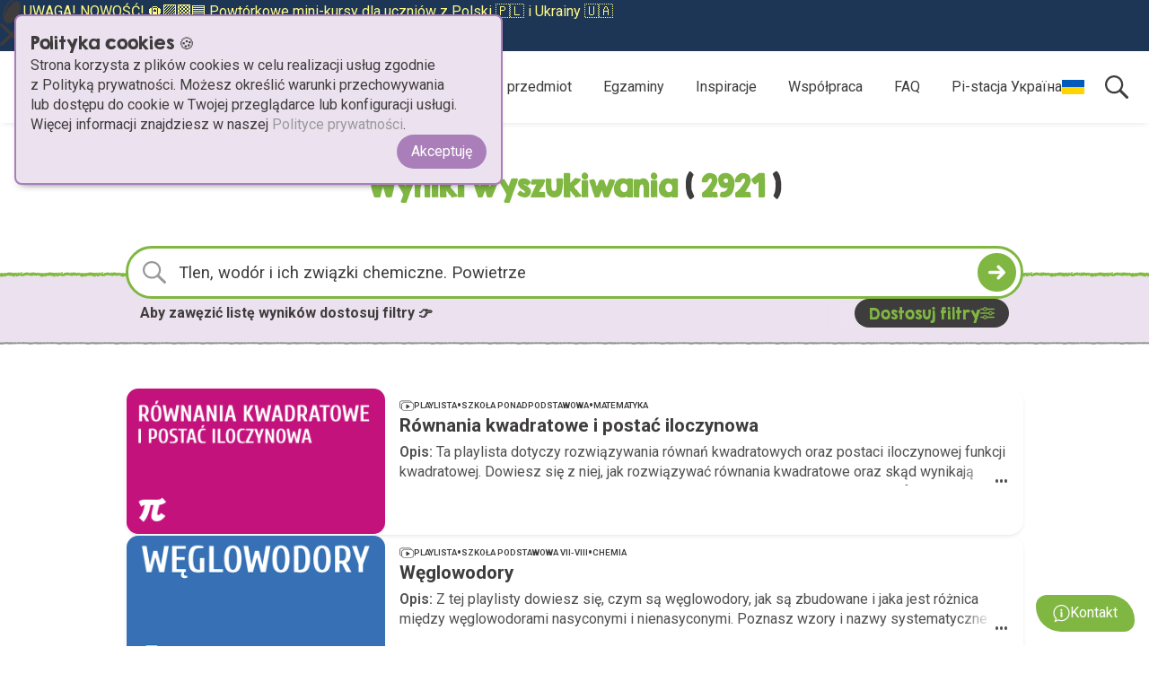

--- FILE ---
content_type: text/html; charset=utf-8
request_url: https://pistacja.tv/wideolekcje/chemia/szkola-podstawowa-vii-viii/tlen-wodor-i-ich-zwiazki-chemiczne-powietrze
body_size: 9202
content:

<!doctype html>
<html class="no-js" lang="pl-pl">
	<head>
		<meta charset="utf-8">
		<meta content="0" http-equiv="Expires">
		<meta content="ie=edge" http-equiv="x-ua-compatible">
		<meta name="keywords" content="">
		<meta content="Katalyst Education" name="author">
		<meta content="width=device-width, initial-scale=1, maximum-scale=1,user-scalable=0" name="viewport"/>
		<meta name="msapplication-TileImage" content="/templates/pistacja/images/icons/pistacja-270x270.png">

		<meta property="og:image:width" content="638">
		<meta property="og:image:height" content="359">
		<meta property="og:image:type" content="image/png">
		<meta property="og:image" content="https://pistacja.tv/images/pistacja_og.png">
		<meta property="og:description" content="Ponad 600 bezpłatnych filmów edukacyjnych do nauki matematyki, chemii, fizyki i biologii, zgodnych z podstawą programową. Dla uczniów szkół podstawowych oraz liceum i technikum.">

		<meta content="#80b742" name="theme-color">

		<link rel="icon" href="/templates/pistacja/favicon.ico" sizes="16x16"/>
		<link rel="shortcut icon" href="/templates/pistacja/favicon.ico" type="image/vnd.microsoft.icon"/>
		<link rel="apple-touch-icon-precomposed" href="/templates/pistacja/images/icons/pistacja-180x180.png"/>

		<base href="https://pistacja.tv/wideolekcje/chemia/szkola-podstawowa-vii-viii/tlen-wodor-i-ich-zwiazki-chemiczne-powietrze" />
	<meta http-equiv="content-type" content="text/html; charset=utf-8" />
	<meta name="robots" content="noindex, nofollow" />
	<meta name="description" content="Ponad 600 bezpłatnych filmów edukacyjnych do nauki matematyki, chemii, fizyki i biologii, zgodnych z podstawą programową. Dla uczniów szkół podstawowych oraz liceum i technikum." />
	<meta name="generator" content="MYOB" />
	<title>Tlen, wodór i ich związki chemiczne. Powietrze | Pi-stacja</title>
	<link href="/templates/pistacja/favicon.ico" rel="shortcut icon" type="image/vnd.microsoft.icon" />
	<link href="/media/com_jce/site/css/content.min.css?badb4208be409b1335b815dde676300e" rel="stylesheet" type="text/css" />
	<link href="/css/subjects.css?ver=20241008113257" rel="stylesheet" type="text/css" />
	<link href="/templates/pistacja/css/main.css?ver=20251125092021" rel="stylesheet" type="text/css" />
	<link href="https://fonts.googleapis.com/icon?family=Material+Icons" rel="stylesheet" type="text/css" />
	<link href="https://fonts.googleapis.com/css?family=Roboto:400,400i,500,600,700,800" rel="stylesheet" type="text/css" />
	<link href="/modules/mod_pistacja_top_banner/tmpl/styles.css" rel="stylesheet" type="text/css" />
	<link href="/templates/pistacja/css/navigation.css?ver=20251125092021" rel="stylesheet" type="text/css" />
	<link href="/modules/mod_pistacja_footer/tmpl/styles.css" rel="stylesheet" type="text/css" />
	<script src="/templates/pistacja/modules/results.js?ver=20251125092021" type="text/javascript"></script>
	<script src="/templates/pistacja/modules/main.js?ver=20251125092021" type="text/javascript"></script>
	<script src="/templates/pistacja/modules/vendor.js?ver=20251125092021" type="text/javascript"></script>
	<script src="/modules/mod_pistacja_top_banner/tmpl/banner.js" type="text/javascript"></script>
	<script src="/templates/pistacja/modules/navigation.js?ver=20251125092021" type="text/javascript"></script>
	<script type="text/javascript">
window.pie_i18n = { ...(window.pie_i18n || {}),PIE_JS_MAIN_COPY_NOTE:'Źródło: https://pistacja.tv/',PIE_JS_DATA_COPY_URL_COPIED:'SKOPIOWANO URL',PIE_JS_FEEDBACK_BUTTON_LABEL:'Kontakt',PIE_JS_USPP_MODAL_BUTTON_LABEL:'WSZYSTKIE ZASOBY DLA TEGO WYMAGANIA',PIE_JS_USPP_MODAL_SEARCH_URL:'wyniki-wyszukiwania',PIE_JS_USPP_MODAL_LOADING_MSG:'Trwa ładowanie danych...',PIE_JS_USPP_MODAL_SUBJECT_LABEL:'Przedmiot',PIE_JS_USPP_MODAL_LEVEL_LABEL:'Poziom edukacyjny',PIE_JS_USPP_MODAL_SECTION_LABEL:'Dział',PIE_JS_USPP_MODAL_ERROR_MSG:'Błąd danych USPP; Przepraszamy.',PIE_JS_USPP_MODAL_CC_VERSION_LABEL:'Wersja podstawy programowej: 2024',PIE_JS_NAVIGATION_KRS_COPY:'SKOPIUJ',PIE_JS_NAVIGATION_KRS_COPIED:'SKOPIOWANO',PIE_JS_NAVIGATION_KRS_NUMBER:'0000558853',PIE_JS_COOKIES_HEADER:'Polityka cookies 🍪',PIE_JS_COOKIES_ACCEPT_LABEL:'Akceptuję',PIE_JS_COOKIES_CONTENT_MD:'Strona korzysta z plików cookies w celu realizacji usług zgodnie z&nbsp;Polityką prywatności. Możesz określić warunki przechowywania lub&nbsp;dostępu do cookie w&nbsp;Twojej przeglądarce lub&nbsp;konfiguracji usługi. Więcej informacji znajdziesz w naszej [Polityce prywatności](https://pistacja.tv/polityka-prywatnosci).',PIE_JS_TRANSCRIPT_COPY_TEXT:'Transkrypt skopiowany do schowka',PIE_JS_FAQ_COPY_TEXT:'Link do pytania skopiowany do schowka',};
	</script>
	<link href="https://pistacja.tv/wideolekcje/chemia/szkola-podstawowa-vii-viii/tlen-wodor-i-ich-zwiazki-chemiczne-powietrze" rel="canonical" />
	<!-- Joomla Facebook Integration Begin -->
<script type='text/javascript'>
!function(f,b,e,v,n,t,s){if(f.fbq)return;n=f.fbq=function(){n.callMethod?
n.callMethod.apply(n,arguments):n.queue.push(arguments)};if(!f._fbq)f._fbq=n;
n.push=n;n.loaded=!0;n.version='2.0';n.queue=[];t=b.createElement(e);t.async=!0;
t.src=v;s=b.getElementsByTagName(e)[0];s.parentNode.insertBefore(t,s)}(window,
document,'script','https://connect.facebook.net/en_US/fbevents.js');
fbq('init', '420246604046955', {}, {agent: 'pljoomla'});
fbq('track', 'PageView');
</script>
<noscript>
<img height="1" width="1" style="display:none" alt="fbpx"
src="https://www.facebook.com/tr?id=420246604046955&ev=PageView&noscript=1"/>
</noscript>
<!-- DO NOT MODIFY -->
<!-- Joomla Facebook Integration end -->


    <script>const pieLang="pl-pl";</script>			<script>
				(function (w, d, s, l, i) {
					w[l] = w[l] || [];
					w[l].push({"gtm.start": new Date().getTime(), event: "gtm.js"});
					var f = d.getElementsByTagName(s)[0],
					j = d.createElement(s),
					dl = l != "dataLayer" ? "&l=" + l : "";
					j.async = true;
					j.src = "https://www.googletagmanager.com/gtm.js?id=" + i + dl;
					f.parentNode.insertBefore(j, f);
					})(window, document, "script", "dataLayer", "GTM-T6CMF73");
      </script>		 <script>MathJax = { tex: {inlineMath: [['$', '$'], ['\\(', '\\)']]} };</script><script id="MathJax-script" async src="https://cdn.jsdelivr.net/npm/mathjax@3/es5/tex-chtml.js"></script><link href="https://pistacja.tv/wideolekcje/chemia/szkola-podstawowa-vii-viii/tlen-wodor-i-ich-zwiazki-chemiczne-powietrze" rel="canonical" />	</head>

	<body>
		
			<noscript>
				<iframe height="0" src="https://www.googletagmanager.com/ns.html?id=GTM-T6CMF73" style="display:none;visibility:hidden" width="0"></iframe>
			</noscript>		<nav class="pie-top-navigation">			<div class="pie-top-navigation-message">
<div
  id="pie-top-banner"
  class="pie-top-banner"
  style="background-color: #1e3656;"
>
  <a
    class="pie-ga-banner-handle --py-sm ga_pie_entrypoint"
    data-entrypoint="Top banner"
    href="https://powtarzamy.pistacja.tv"
  >
    <span class="rail --gap --y-center" style="color:#80b742" >
              <svg class="icon md" aria-hidden="true">
          <use href="/./templates/pistacja/images/icons/icons.svg#ui-seed"></use>
        </svg>
            <span style="color: #fffb85;">UWAGA! NOWOŚĆ! 🛄🟪🟧🟦 Powtórkowe mini-kursy dla uczniów z Polski 🇵🇱 i Ukrainy 🇺🇦</span>
    </span>
  </a>
  <button data-close="true" style="color:#fffb85">
    <svg class="icon md" aria-hidden="true">
      <use href="/./templates/pistacja/images/icons/icons.svg#ui-close"></use>
    </svg>
  </button>
</div>

<script type="text/javascript">
  window.pieLsmName = "🤷🏻";
  window.pieLsmPersist = "1";
</script>


			</div>

			<div class="pie-top-navigation-wrapper">        <div>          <a class="pie-logo" href="/./">
            <img class="full-logo" src="/./templates/pistacja/images/branding/pi-stacja-logo.svg" alt="pi-stacja logo">
            <img class="icon" src="/templates/pistacja/images/icons/pistacja.svg" alt="pi-stacja icon">
          </a>
        </div>				<div class="pie-top-navigation-controlls">					<div id="main-menu" class="pie-top-navigation-menu"><ul class="top-menu">    <li tabindex="0">        <button class="chalk-underline animated green drop-trigger" title="Wybierz przedmiot" >Wybierz przedmiot
        </button>        <ul class="submenu"></li>    <li tabindex="0">
        <a href="/podstawa-programowa/matematyka" class="chalk-underline animated green ga_pie_entrypoint" data-entrypoint="Navigation: Matematyka" title="Matematyka">
          <span>Matematyka</span>        </a>    </li></li>    <li tabindex="0">
        <a href="/podstawa-programowa/fizyka" class="chalk-underline animated green ga_pie_entrypoint" data-entrypoint="Navigation: Fizyka" title="Fizyka">
          <span>Fizyka</span>        </a>    </li></li>    <li tabindex="0">
        <a href="/podstawa-programowa/chemia" class="chalk-underline animated green ga_pie_entrypoint" data-entrypoint="Navigation: Chemia" title="Chemia">
          <span>Chemia</span>        </a>    </li></li>    <li tabindex="0">
        <a href="/podstawa-programowa/biologia" class="chalk-underline animated green ga_pie_entrypoint" data-entrypoint="Navigation: Biologia" title="Biologia">
          <span>Biologia</span>        </a>    </li></li>    <li tabindex="0">
        <a href="/podstawa-programowa/technika" class="chalk-underline animated green ga_pie_entrypoint" data-entrypoint="Navigation: Technika" title="Technika">
          <span>Technika</span>        </a>    </li></li>    <li tabindex="0">
        <a href="/podstawa-programowa/przyroda" class="chalk-underline animated green ga_pie_entrypoint" data-entrypoint="Navigation: Przyroda" title="Przyroda">
          <span>Przyroda</span>        </a>    </li></li>    <li tabindex="0">
        <a href="/podstawa-programowa/geografia" class="chalk-underline animated green ga_pie_entrypoint" data-entrypoint="Navigation: Geografia" title="Geografia">
          <span>Geografia</span>        </a>          </ul>
        </li></li>    <li tabindex="0">
        <a href="/egzaminy" class="chalk-underline animated green drop-trigger ga_pie_entrypoint" data-entrypoint="Navigation: Egzaminy" title="Egzaminy">
          <span>Egzaminy</span>        </a>        <ul class="submenu"></li>    <li tabindex="0">
        <a href="/egzaminy/przygotowanie-do-probnego-egzaminu-osmoklasisty-z-matematyki-2026" class="chalk-underline animated green ga_pie_entrypoint" data-entrypoint="Navigation: Ósmoklasiści" title="Ósmoklasiści">
          <span>Ósmoklasiści</span>        </a>    </li></li>    <li tabindex="0">
        <a href="/egzaminy/przygotowanie-do-probnej-matury-z-matematyki-2026" class="chalk-underline animated green ga_pie_entrypoint" data-entrypoint="Navigation: Maturzyści" title="Maturzyści">
          <span>Maturzyści</span>        </a>          </ul>
        </li></li>    <li tabindex="0">
        <a href="/inspiracje" class="chalk-underline animated green ga_pie_entrypoint" data-entrypoint="Navigation: Inspiracje" title="Inspiracje">
          <span>Inspiracje</span>        </a>    </li></li>    <li tabindex="0">
        <a href="/wspolpraca" class="chalk-underline animated green ga_pie_entrypoint" data-entrypoint="Navigation: Współpraca" title="Współpraca">
          <span>Współpraca</span>        </a>    </li></li>    <li tabindex="0">
        <a href="/faq" class="chalk-underline animated green ga_pie_entrypoint" data-entrypoint="Navigation: FAQ" title="FAQ">
          <span>FAQ</span>        </a>    </li></li>    <li tabindex="0">
        <a href="https://ua.pistacja.tv/" class="chalk-underline animated green rail --gap-sm --y-center ga_pie_entrypoint" data-entrypoint="Navigation: Pi-stacja Україна" title="Pi-stacja Україна">
          <span>Pi-stacja Україна</span>            <img src="/images/ua.png" alt="Pi-stacja Україна" />        </a>    </li></li></ul>

					</div>
<div id="pie-navigation-search" class="pie-navigation-search">

  <form class="pie-navigation-search-form" action="/wyniki-wyszukiwania" method="get" autocomplete="off">

    <input type="text" name="q" value="" placeholder="Szukaj..." tabindex="-1" >

    <button class="pie-navigation-search-button ga_pie_entrypoint" data-entrypoint="Nav-search: arrow" type="submit">
      <svg class="icon sm white" aria-hidden="true">
        <use href="/./templates/pistacja/images/icons/icons.svg#ui-arrow"></use>
      </svg>
    </button>
  </form>

  <button class="pie-navigation-search-toggle">
    <svg class="icon md search" aria-hidden="true">
      <use href="/./templates/pistacja/images/icons/icons.svg#ui-search"></use>
    </svg>
    <svg class="icon sm close" aria-hidden="true">
      <use href="/./templates/pistacja/images/icons/icons.svg#ui-close"></use>
    </svg>
  </button>

</div>					<button id="hamburger-menu" class="pie-mobile-menu-button">
            <svg class="icon md">
              <use href="/./templates/pistacja/images/icons/icons.svg#ui-menu"/>
            </svg>
          </button>
				</div>
			</div>

		</nav>		<p>

<div class="pie-search-results">  <div class="stack --gap-sm --mt-xxl --text-center">
    <h1 class="chalk-font font-3xl text-green">Wyniki wyszukiwania <span class="text-gray-dark --no-wrap">( <span class="text-green">2921</span> )</span></h1>
  </div>  <div class="pie-searchbox">

    <div class="pie-searchbox-wrapper full-bleed">
      <form class="pie-full-bleed-content stack" action="" method="get">

        <div class="pie-searchbox-input">
          <svg class="search-icon icon md">
            <use href="/./templates/pistacja/images/icons/icons.svg#ui-search"></use>
          </svg>

          <div id="search"></div>

          <input type="text" name="q" value="Tlen, wodór i ich związki chemiczne. Powietrze" >

          <button class="pie-searchbox-input-button pie-button circle green text-white" type="submit">
          <svg class="icon sm white" aria-hidden="true">
            <use href="/./templates/pistacja/images/icons/icons.svg#ui-arrow"></use>
          </svg>
        </button>
        </div>
        <div id="filters-options" class="pie-searchbox-filters-options stack --gap-lg">
          <div class="rail --gap-lg --columns-2/1">

            <div data-sid="filter-section-subjects" class="stack">
              <h4 class="chalk-font">Przedmiot</h4>
              <div class="grid" style="--bcss-grid-tile-size: 10rem;">                  <label class="pie-toggle --y-center" for="subjects-option-1">
                    <input id="subjects-option-1" type="checkbox" name="tsubject[]" value="1">
                    <svg class="icon circle-offset">
                      <use href="/./images/subjects.svg#p-mono-matematyka"></use>
                    </svg>
                    <span class="--ellipsis">Matematyka
                    </span>
                  </label>                  <label class="pie-toggle --y-center" for="subjects-option-2">
                    <input id="subjects-option-2" type="checkbox" name="tsubject[]" value="2">
                    <svg class="icon circle-offset">
                      <use href="/./images/subjects.svg#p-mono-fizyka"></use>
                    </svg>
                    <span class="--ellipsis">Fizyka
                    </span>
                  </label>                  <label class="pie-toggle --y-center" for="subjects-option-3">
                    <input id="subjects-option-3" type="checkbox" name="tsubject[]" value="3">
                    <svg class="icon circle-offset">
                      <use href="/./images/subjects.svg#p-mono-chemia"></use>
                    </svg>
                    <span class="--ellipsis">Chemia
                    </span>
                  </label>                  <label class="pie-toggle --y-center" for="subjects-option-4">
                    <input id="subjects-option-4" type="checkbox" name="tsubject[]" value="4">
                    <svg class="icon circle-offset">
                      <use href="/./images/subjects.svg#p-mono-biologia"></use>
                    </svg>
                    <span class="--ellipsis">Biologia
                    </span>
                  </label>                  <label class="pie-toggle --y-center" for="subjects-option-5">
                    <input id="subjects-option-5" type="checkbox" name="tsubject[]" value="5">
                    <svg class="icon circle-offset">
                      <use href="/./images/subjects.svg#p-mono-technika"></use>
                    </svg>
                    <span class="--ellipsis">Technika
                    </span>
                  </label>                  <label class="pie-toggle --y-center" for="subjects-option-6">
                    <input id="subjects-option-6" type="checkbox" name="tsubject[]" value="6">
                    <svg class="icon circle-offset">
                      <use href="/./images/subjects.svg#p-mono-przyroda"></use>
                    </svg>
                    <span class="--ellipsis">Przyroda
                    </span>
                  </label>                  <label class="pie-toggle --y-center" for="subjects-option-7">
                    <input id="subjects-option-7" type="checkbox" name="tsubject[]" value="7">
                    <svg class="icon circle-offset">
                      <use href="/./images/subjects.svg#p-mono-geografia"></use>
                    </svg>
                    <span class="--ellipsis">Geografia
                    </span>
                  </label>              </div>
            </div>

            <div data-sid="filter-section-levels" class="stack">
              <h4 class="chalk-font">Poziom edukacyjny</h4>
              <div class="grid" style="--bcss-grid-tile-size: 14rem;">                  <label class="pie-toggle --y-center" for="level-option-2">
                    <input id="level-option-2" type="checkbox" name="tlevel[]" value="2">
                    <svg class="icon">
                      <use href="/./templates/pistacja/images/icons/icons.svg#o-select"></use>
                    </svg>
                    <span class="--ellipsis">Szkoła Podstawowa IV-VI
                    </span>
                  </label>                  <label class="pie-toggle --y-center" for="level-option-5">
                    <input id="level-option-5" type="checkbox" name="tlevel[]" value="5">
                    <svg class="icon">
                      <use href="/./templates/pistacja/images/icons/icons.svg#o-select"></use>
                    </svg>
                    <span class="--ellipsis">Szkoła Podstawowa VII-VIII
                    </span>
                  </label>                  <label class="pie-toggle --y-center" for="level-option-6">
                    <input id="level-option-6" type="checkbox" name="tlevel[]" value="6">
                    <svg class="icon">
                      <use href="/./templates/pistacja/images/icons/icons.svg#o-select"></use>
                    </svg>
                    <span class="--ellipsis">Szkoła Ponadpodstawowa
                    </span>
                  </label>              </div>
            </div>

          </div>

          <div data-sid="filter-section-types" class="stack">
            <h4 class="chalk-font">Typ mediów</h4>
            <div class="grid --gap --wrap" style="--bcss-grid-tile-size: 12rem;">                <label class="pie-toggle --y-center" for="type-option-6">
                  <input id="type-option-6" type="checkbox" name="ttype[]" value="6">
                  <svg class="icon">
                    <use href="/./templates/pistacja/images/icons/icons.svg#o-film"></use>
                  </svg>
                  <span class="--ellipsis">Wideolekcja</span>
                </label>                <label class="pie-toggle --y-center" for="type-option-7">
                  <input id="type-option-7" type="checkbox" name="ttype[]" value="7">
                  <svg class="icon">
                    <use href="/./templates/pistacja/images/icons/icons.svg#o-playlista"></use>
                  </svg>
                  <span class="--ellipsis">Playlista</span>
                </label>                <label class="pie-toggle --y-center" for="type-option-8">
                  <input id="type-option-8" type="checkbox" name="ttype[]" value="8">
                  <svg class="icon">
                    <use href="/./templates/pistacja/images/icons/icons.svg#o-zadanie"></use>
                  </svg>
                  <span class="--ellipsis">Ćwiczenie</span>
                </label>                <label class="pie-toggle --y-center" for="type-option-12">
                  <input id="type-option-12" type="checkbox" name="ttype[]" value="12">
                  <svg class="icon">
                    <use href="/./templates/pistacja/images/icons/icons.svg#o-dodatkowe"></use>
                  </svg>
                  <span class="--ellipsis">Materiał dodatkowy</span>
                </label>                <label class="pie-toggle --y-center" for="type-option-11">
                  <input id="type-option-11" type="checkbox" name="ttype[]" value="11">
                  <svg class="icon">
                    <use href="/./templates/pistacja/images/icons/icons.svg#o-dla-nauczyciela"></use>
                  </svg>
                  <span class="--ellipsis">Dla nauczyciela</span>
                </label>                <label class="pie-toggle --y-center" for="type-option-10">
                  <input id="type-option-10" type="checkbox" name="ttype[]" value="10">
                  <svg class="icon">
                    <use href="/./templates/pistacja/images/icons/icons.svg#o-webinar"></use>
                  </svg>
                  <span class="--ellipsis">Webinar</span>
                </label>                <label class="pie-toggle --y-center" for="type-option-13">
                  <input id="type-option-13" type="checkbox" name="ttype[]" value="13">
                  <svg class="icon">
                    <use href="/./templates/pistacja/images/icons/icons.svg#o-arkusz"></use>
                  </svg>
                  <span class="--ellipsis">Próbny arkusz</span>
                </label>            </div>
          </div>
          <div class="flex --x-center --mt-md">
            <button class="chalk-font pie-searchbox-submit pie-button green font-xl" type="submit">
              <span class="--stretch">SZUKAJ</span>
            </button>
          </div>

        </div>
        <div id="filters-summary" class="pie-searchbox-filters-summary active">
          <div class="pie-searchbox-filters-rail">

            <h4 class="--no-wrap">                <span>Aby zawęzić listę wyników dostosuj filtry 👉</span>            </h4>          </div>

          <div class="--no-shrink">
            <button id="toggle-filters" type="button" class="pie-button black text-green medium">
              <span class="chalk-font">Dostosuj filtry</span>
              <svg class="icon green">
                <use href="/./templates/pistacja/images/icons/icons.svg#ui-settings"></use>
              </svg>
            </button>
          </div>
        </div>
      </form>
    </div>

  </div>
  <div class="pie-search-results-grid">
    <div class="theme-matematyka pie-result-item">
      <a href="/wideolekcje/matematyka/szkola-ponadpodstawowa/funkcje/plmat149-rownania-kwadratowe-i-postac-iloczynowa" class="playlist pie-result-item-cover" target="_self">
        <img src="/images/thumbnails/plmat149.png" alt="miniatura">
      </a>
      <div class="pie-result-item-content">
        <div class="pie-result-item-info">
          <a href="https://pistacja.tv/wideolekcje/chemia/szkola-podstawowa-vii-viii/tlen-wodor-i-ich-zwiazki-chemiczne-powietrze?ttype[]=7">
            <svg class="icon">
              <use href="/./templates/pistacja/images/icons/icons.svg#o-playlista"></use>
            </svg>
            <span>Playlista</span>
          </a>
            <span>•</span>              <a href="https://pistacja.tv/wideolekcje/chemia/szkola-podstawowa-vii-viii/tlen-wodor-i-ich-zwiazki-chemiczne-powietrze?q=Tlen, wodór i ich związki chemiczne. Powietrze&amp;tlevel[]=6">
                <span>Szkoła Ponadpodstawowa</span>
              </a>            <span>•</span>
            <a>
              <span>Matematyka</span>
            </a>
        </div>
          <a href="/wideolekcje/matematyka/szkola-ponadpodstawowa/funkcje/plmat149-rownania-kwadratowe-i-postac-iloczynowa" class="pie-result-item-title" target="_self">
            <h2 title="Równania kwadratowe i postać iloczynowa">
              <span>Równania kwadratowe i postać iloczynowa</span>
            </h2>
          </a>              <div class="pie-result-item-description">
                <strong>Opis:</strong>
                <span> Ta playlista dotyczy rozwiązywania równań kwadratowych oraz postaci iloczynowej funkcji kwadratowej. Dowiesz się z niej, jak rozwiązywać równania kwadratowe oraz skąd wynikają wzory na pierwiastki równania kwadratowego. Nauczysz się również zapisywać funkcję kwadratową w postaci iloczynowej oraz zamieniać różne postaci funkcji kwadratowej. </span>
              </div>

          <div class="pie-result-item-footer">          </div>
        </div>
      </div>
    <div class="theme-chemia pie-result-item">
      <a href="/wideolekcje/chemia/szkola-podstawowa-vii-viii/zwiazki-wegla-z-wodorem-weglowodory/plchm009-weglowodory" class="playlist pie-result-item-cover" target="_self">
        <img src="/images/thumbnails/plchm009.png" alt="miniatura">
      </a>
      <div class="pie-result-item-content">
        <div class="pie-result-item-info">
          <a href="https://pistacja.tv/wideolekcje/chemia/szkola-podstawowa-vii-viii/tlen-wodor-i-ich-zwiazki-chemiczne-powietrze?ttype[]=7">
            <svg class="icon">
              <use href="/./templates/pistacja/images/icons/icons.svg#o-playlista"></use>
            </svg>
            <span>Playlista</span>
          </a>
            <span>•</span>              <a href="https://pistacja.tv/wideolekcje/chemia/szkola-podstawowa-vii-viii/tlen-wodor-i-ich-zwiazki-chemiczne-powietrze?q=Tlen, wodór i ich związki chemiczne. Powietrze&amp;tlevel[]=5">
                <span>Szkoła Podstawowa VII-VIII</span>
              </a>            <span>•</span>
            <a>
              <span>Chemia</span>
            </a>
        </div>
          <a href="/wideolekcje/chemia/szkola-podstawowa-vii-viii/zwiazki-wegla-z-wodorem-weglowodory/plchm009-weglowodory" class="pie-result-item-title" target="_self">
            <h2 title="Węglowodory">
              <span>Węglowodory</span>
            </h2>
          </a>              <div class="pie-result-item-description">
                <strong>Opis:</strong>
                <span> Z tej playlisty dowiesz się, czym są węglowodory, jak są zbudowane i jaka jest różnica między węglowodorami nasyconymi i nienasyconymi. Poznasz wzory i nazwy systematyczne pierwszych pięciu związków z szeregów homologicznych alkanów, alkenów i alkinów oraz ich właściwości fizyczne i chemiczne. Dowiesz się także, czym jest ropa naftowa, jakie są produkty jej destylacji oraz jakie zastosowanie mają polimery. </span>
              </div>

          <div class="pie-result-item-footer">          </div>
        </div>
      </div>
    <div class="theme-matematyka pie-result-item">
      <a href="https://pistacja.tv/film/mat00574-potegi-i-pierwiastki-zadania-dowodowe" class=" pie-result-item-cover" target="_self">
        <img src="/images/thumbnails/mat00574.png" alt="miniatura">
      </a>
      <div class="pie-result-item-content">
        <div class="pie-result-item-info">
          <a href="https://pistacja.tv/wideolekcje/chemia/szkola-podstawowa-vii-viii/tlen-wodor-i-ich-zwiazki-chemiczne-powietrze?ttype[]=6">
            <svg class="icon">
              <use href="/./templates/pistacja/images/icons/icons.svg#o-film"></use>
            </svg>
            <span>Wideolekcja</span>
          </a>
            <span>•</span>              <a href="https://pistacja.tv/wideolekcje/chemia/szkola-podstawowa-vii-viii/tlen-wodor-i-ich-zwiazki-chemiczne-powietrze?q=Tlen, wodór i ich związki chemiczne. Powietrze&amp;tlevel[]=6">
                <span>Szkoła Ponadpodstawowa</span>
              </a>            <span>•</span>
            <a>
              <span>Matematyka</span>
            </a>
        </div>
          <a href="https://pistacja.tv/film/mat00574-potegi-i-pierwiastki-zadania-dowodowe" class="pie-result-item-title" target="_self">
            <h2 title="Potęgi i pierwiastki - zadania dowodowe">
              <span>Potęgi i pierwiastki - zadania dowodowe</span>
            </h2>
          </a>              <div class="pie-result-item-description">
                <strong>Dowiesz się:</strong>
                <span> jak udowodnić podzielność liczb zawierających potęgi, jak wykazać równość wyrażeń z potęgami i pierwiastkami, jak rozwiązywać zadania dowodowe z wykorzystaniem praw działań na potęgach i pierwiastkach. </span>
              </div>

          <div class="pie-result-item-footer">                <button class="pie-button xsmall" data-uspp-id="1372">MAT-LO-I.8-2024</button>          </div>
        </div>
      </div>
    <div class="theme-matematyka pie-result-item">
      <a href="https://pistacja.tv/film/mat00573-dzialania-na-potegach-o-wykladniku-wymiernym" class=" pie-result-item-cover" target="_self">
        <img src="/images/thumbnails/mat00573.png" alt="miniatura">
      </a>
      <div class="pie-result-item-content">
        <div class="pie-result-item-info">
          <a href="https://pistacja.tv/wideolekcje/chemia/szkola-podstawowa-vii-viii/tlen-wodor-i-ich-zwiazki-chemiczne-powietrze?ttype[]=6">
            <svg class="icon">
              <use href="/./templates/pistacja/images/icons/icons.svg#o-film"></use>
            </svg>
            <span>Wideolekcja</span>
          </a>
            <span>•</span>              <a href="https://pistacja.tv/wideolekcje/chemia/szkola-podstawowa-vii-viii/tlen-wodor-i-ich-zwiazki-chemiczne-powietrze?q=Tlen, wodór i ich związki chemiczne. Powietrze&amp;tlevel[]=6">
                <span>Szkoła Ponadpodstawowa</span>
              </a>            <span>•</span>
            <a>
              <span>Matematyka</span>
            </a>
        </div>
          <a href="https://pistacja.tv/film/mat00573-dzialania-na-potegach-o-wykladniku-wymiernym" class="pie-result-item-title" target="_self">
            <h2 title="Działania na potęgach o wykładniku wymiernym">
              <span>Działania na potęgach o wykładniku wymiernym</span>
            </h2>
          </a>              <div class="pie-result-item-description">
                <strong>Dowiesz się:</strong>
                <span> jak upraszczać wyrażenia wykorzystując potęgi o wykładniku wymiernym, jak skutecznie obliczać wyrażenia z potęgami o wykładnikach wymiernych. </span>
              </div>

          <div class="pie-result-item-footer">                <button class="pie-button xsmall" data-uspp-id="1372">MAT-LO-I.8-2024</button>          </div>
        </div>
      </div>
    <div class="theme-matematyka pie-result-item">
      <a href="https://pistacja.tv/film/mat00572-zwiazek-miedzy-pierwiastkowaniem-a-potegowaniem" class=" pie-result-item-cover" target="_self">
        <img src="/images/thumbnails/mat00572.png" alt="miniatura">
      </a>
      <div class="pie-result-item-content">
        <div class="pie-result-item-info">
          <a href="https://pistacja.tv/wideolekcje/chemia/szkola-podstawowa-vii-viii/tlen-wodor-i-ich-zwiazki-chemiczne-powietrze?ttype[]=6">
            <svg class="icon">
              <use href="/./templates/pistacja/images/icons/icons.svg#o-film"></use>
            </svg>
            <span>Wideolekcja</span>
          </a>
            <span>•</span>              <a href="https://pistacja.tv/wideolekcje/chemia/szkola-podstawowa-vii-viii/tlen-wodor-i-ich-zwiazki-chemiczne-powietrze?q=Tlen, wodór i ich związki chemiczne. Powietrze&amp;tlevel[]=6">
                <span>Szkoła Ponadpodstawowa</span>
              </a>            <span>•</span>
            <a>
              <span>Matematyka</span>
            </a>
        </div>
          <a href="https://pistacja.tv/film/mat00572-zwiazek-miedzy-pierwiastkowaniem-a-potegowaniem" class="pie-result-item-title" target="_self">
            <h2 title="Związek między pierwiastkowaniem a potęgowaniem">
              <span>Związek między pierwiastkowaniem a potęgowaniem</span>
            </h2>
          </a>              <div class="pie-result-item-description">
                <strong>Dowiesz się:</strong>
                <span> czym jest potęga o wykładniku wymiernym, jak obliczać potęgi o wykładniku wymiernym, jak zamienić potęgę o wykładniku wymiernym na pierwiastek. </span>
              </div>

          <div class="pie-result-item-footer">                <button class="pie-button xsmall" data-uspp-id="1372">MAT-LO-I.8-2024</button>          </div>
        </div>
      </div>
    <div class="theme-matematyka pie-result-item">
      <a href="https://pistacja.tv/film/mat00571-dzialania-na-pierwiastkach-wyzszych-stopni" class=" pie-result-item-cover" target="_self">
        <img src="/images/thumbnails/mat00571.png" alt="miniatura">
      </a>
      <div class="pie-result-item-content">
        <div class="pie-result-item-info">
          <a href="https://pistacja.tv/wideolekcje/chemia/szkola-podstawowa-vii-viii/tlen-wodor-i-ich-zwiazki-chemiczne-powietrze?ttype[]=6">
            <svg class="icon">
              <use href="/./templates/pistacja/images/icons/icons.svg#o-film"></use>
            </svg>
            <span>Wideolekcja</span>
          </a>
            <span>•</span>              <a href="https://pistacja.tv/wideolekcje/chemia/szkola-podstawowa-vii-viii/tlen-wodor-i-ich-zwiazki-chemiczne-powietrze?q=Tlen, wodór i ich związki chemiczne. Powietrze&amp;tlevel[]=6">
                <span>Szkoła Ponadpodstawowa</span>
              </a>            <span>•</span>
            <a>
              <span>Matematyka</span>
            </a>
        </div>
          <a href="https://pistacja.tv/film/mat00571-dzialania-na-pierwiastkach-wyzszych-stopni" class="pie-result-item-title" target="_self">
            <h2 title="Działania na pierwiastkach wyższych stopni">
              <span>Działania na pierwiastkach wyższych stopni</span>
            </h2>
          </a>              <div class="pie-result-item-description">
                <strong>Dowiesz się:</strong>
                <span> jak upraszczać wyrażenia z pierwiastkami, jak wyłączyć czynnik przed pierwiastek, jak w skuteczny sposób rozwiązywać skomplikowane wyrażenia z pierwiastkami. </span>
              </div>

          <div class="pie-result-item-footer">                <button class="pie-button xsmall" data-uspp-id="1372">MAT-LO-I.8-2024</button>          </div>
        </div>
      </div>
    <div class="theme-matematyka pie-result-item">
      <a href="https://pistacja.tv/film/mat00570-pierwiastek-kwadratowy-szescienny-n-tego-stopnia" class=" pie-result-item-cover" target="_self">
        <img src="/images/thumbnails/mat00570.png" alt="miniatura">
      </a>
      <div class="pie-result-item-content">
        <div class="pie-result-item-info">
          <a href="https://pistacja.tv/wideolekcje/chemia/szkola-podstawowa-vii-viii/tlen-wodor-i-ich-zwiazki-chemiczne-powietrze?ttype[]=6">
            <svg class="icon">
              <use href="/./templates/pistacja/images/icons/icons.svg#o-film"></use>
            </svg>
            <span>Wideolekcja</span>
          </a>
            <span>•</span>              <a href="https://pistacja.tv/wideolekcje/chemia/szkola-podstawowa-vii-viii/tlen-wodor-i-ich-zwiazki-chemiczne-powietrze?q=Tlen, wodór i ich związki chemiczne. Powietrze&amp;tlevel[]=6">
                <span>Szkoła Ponadpodstawowa</span>
              </a>            <span>•</span>
            <a>
              <span>Matematyka</span>
            </a>
        </div>
          <a href="https://pistacja.tv/film/mat00570-pierwiastek-kwadratowy-szescienny-n-tego-stopnia" class="pie-result-item-title" target="_self">
            <h2 title="Pierwiastek kwadratowy, sześcienny, n-tego stopnia">
              <span>Pierwiastek kwadratowy, sześcienny, n-tego stopnia</span>
            </h2>
          </a>              <div class="pie-result-item-description">
                <strong>Dowiesz się:</strong>
                <span> czym są pierwiastki kwadratowe, pierwiastki sześcienne i pierwiastki wyższych stopni, jak obliczać pierwiastki wyższych stopni, jak obliczać wyrażenia z pierwiastkami. </span>
              </div>

          <div class="pie-result-item-footer">                <button class="pie-button xsmall" data-uspp-id="1368">MAT-LO-I.4-2024</button>          </div>
        </div>
      </div>
    <div class="theme-matematyka pie-result-item">
      <a href="/wideolekcje/matematyka/szkola-ponadpodstawowa/liczby-rzeczywiste/plmat106-potegi-i-pierwiastki" class="playlist pie-result-item-cover" target="_self">
        <img src="/images/thumbnails/plmat106.png" alt="miniatura">
      </a>
      <div class="pie-result-item-content">
        <div class="pie-result-item-info">
          <a href="https://pistacja.tv/wideolekcje/chemia/szkola-podstawowa-vii-viii/tlen-wodor-i-ich-zwiazki-chemiczne-powietrze?ttype[]=7">
            <svg class="icon">
              <use href="/./templates/pistacja/images/icons/icons.svg#o-playlista"></use>
            </svg>
            <span>Playlista</span>
          </a>
            <span>•</span>              <a href="https://pistacja.tv/wideolekcje/chemia/szkola-podstawowa-vii-viii/tlen-wodor-i-ich-zwiazki-chemiczne-powietrze?q=Tlen, wodór i ich związki chemiczne. Powietrze&amp;tlevel[]=6">
                <span>Szkoła Ponadpodstawowa</span>
              </a>            <span>•</span>
            <a>
              <span>Matematyka</span>
            </a>
        </div>
          <a href="/wideolekcje/matematyka/szkola-ponadpodstawowa/liczby-rzeczywiste/plmat106-potegi-i-pierwiastki" class="pie-result-item-title" target="_self">
            <h2 title="Potęgi i pierwiastki">
              <span>Potęgi i pierwiastki</span>
            </h2>
          </a>              <div class="pie-result-item-description">
                <strong>Opis:</strong>
                <span> Ta playlista dotyczy potęg i pierwiastków. Dowiesz się z niej, czym są pierwiastki kwadratowe, sześcienne i wyższych stopni oraz nauczysz się jak skutecznie obliczać wyrażenia zawierające pierwiastki. Poznasz związek, jaki zachodzi pomiędzy potęgami i pierwiastkami oraz dowiesz się, czym jest potęga o wykładniku wymiernym. Nauczysz się wykorzystywać prawa działań na potęgach o wykładniku wymiernym w zadaniach obliczeniowych i dowodowych. </span>
              </div>

          <div class="pie-result-item-footer">          </div>
        </div>
      </div>
    <div class="theme-matematyka pie-result-item">
      <a href="https://pistacja.tv/film/mat00535-ostroslupy-zadania" class=" pie-result-item-cover" target="_self">
        <img src="/images/thumbnails/mat00535.png" alt="miniatura">
      </a>
      <div class="pie-result-item-content">
        <div class="pie-result-item-info">
          <a href="https://pistacja.tv/wideolekcje/chemia/szkola-podstawowa-vii-viii/tlen-wodor-i-ich-zwiazki-chemiczne-powietrze?ttype[]=6">
            <svg class="icon">
              <use href="/./templates/pistacja/images/icons/icons.svg#o-film"></use>
            </svg>
            <span>Wideolekcja</span>
          </a>
            <span>•</span>              <a href="https://pistacja.tv/wideolekcje/chemia/szkola-podstawowa-vii-viii/tlen-wodor-i-ich-zwiazki-chemiczne-powietrze?q=Tlen, wodór i ich związki chemiczne. Powietrze&amp;tlevel[]=5">
                <span>Szkoła Podstawowa VII-VIII</span>
              </a>            <span>•</span>
            <a>
              <span>Matematyka</span>
            </a>
        </div>
          <a href="https://pistacja.tv/film/mat00535-ostroslupy-zadania" class="pie-result-item-title" target="_self">
            <h2 title="Ostrosłupy - zadania">
              <span>Ostrosłupy - zadania</span>
            </h2>
          </a>              <div class="pie-result-item-description">
                <strong>Dowiesz się:</strong>
                <span> jak wyznaczać długości krawędzi ostrosłupa, jak wyznaczać objętość ostrosłupa, jak wyznaczać pole powierzchni ostrosłupa. </span>
              </div>

          <div class="pie-result-item-footer">                <button class="pie-button xsmall" data-uspp-id="1351">MAT-SP78-XI.3-2024</button>          </div>
        </div>
      </div>
    <div class="theme-matematyka pie-result-item">
      <a href="https://pistacja.tv/film/mat00534-ostroslup-prawidlowy-czworokatny-i-szesciokatny-obliczanie-dlugosci-odcinkow" class=" pie-result-item-cover" target="_self">
        <img src="/images/thumbnails/mat00534.png" alt="miniatura">
      </a>
      <div class="pie-result-item-content">
        <div class="pie-result-item-info">
          <a href="https://pistacja.tv/wideolekcje/chemia/szkola-podstawowa-vii-viii/tlen-wodor-i-ich-zwiazki-chemiczne-powietrze?ttype[]=6">
            <svg class="icon">
              <use href="/./templates/pistacja/images/icons/icons.svg#o-film"></use>
            </svg>
            <span>Wideolekcja</span>
          </a>
            <span>•</span>              <a href="https://pistacja.tv/wideolekcje/chemia/szkola-podstawowa-vii-viii/tlen-wodor-i-ich-zwiazki-chemiczne-powietrze?q=Tlen, wodór i ich związki chemiczne. Powietrze&amp;tlevel[]=5">
                <span>Szkoła Podstawowa VII-VIII</span>
              </a>            <span>•</span>
            <a>
              <span>Matematyka</span>
            </a>
        </div>
          <a href="https://pistacja.tv/film/mat00534-ostroslup-prawidlowy-czworokatny-i-szesciokatny-obliczanie-dlugosci-odcinkow" class="pie-result-item-title" target="_self">
            <h2 title="Ostrosłup prawidłowy czworokątny i sześciokątny - obliczanie długości odcinków">
              <span>Ostrosłup prawidłowy czworokątny i sześciokątny - obliczanie długości odcinków</span>
            </h2>
          </a>              <div class="pie-result-item-description">
                <strong>Dowiesz się:</strong>
                <span> jak obliczyć wysokość ostrosłupa prawidłowego czworokątnego znając długości krawędzi bocznych i podstawy, jak obliczyć odpowiednie odcinki w kwadracie, jak obliczyć krawędź boczną ostrosłupa prawidłowego czworokątnego znająć długości wysokości i krawędzi podstawy, jak obliczyć wysokość ostrosłupa prawidłowego sześciokątnego znając długości krawędzi bocznych i podstawy. </span>
              </div>

          <div class="pie-result-item-footer">                <button class="pie-button xsmall" data-uspp-id="1339">MAT-SP78-VIII.7-2024</button>                <button class="pie-button xsmall" data-uspp-id="1351">MAT-SP78-XI.3-2024</button>          </div>
        </div>
      </div>
    <div class="theme-matematyka pie-result-item">
      <a href="https://pistacja.tv/film/mat00533-ostroslup-prawidlowy-trojkatny-obliczanie-dlugosci-odcinkow" class=" pie-result-item-cover" target="_self">
        <img src="/images/thumbnails/mat00533.png" alt="miniatura">
      </a>
      <div class="pie-result-item-content">
        <div class="pie-result-item-info">
          <a href="https://pistacja.tv/wideolekcje/chemia/szkola-podstawowa-vii-viii/tlen-wodor-i-ich-zwiazki-chemiczne-powietrze?ttype[]=6">
            <svg class="icon">
              <use href="/./templates/pistacja/images/icons/icons.svg#o-film"></use>
            </svg>
            <span>Wideolekcja</span>
          </a>
            <span>•</span>              <a href="https://pistacja.tv/wideolekcje/chemia/szkola-podstawowa-vii-viii/tlen-wodor-i-ich-zwiazki-chemiczne-powietrze?q=Tlen, wodór i ich związki chemiczne. Powietrze&amp;tlevel[]=5">
                <span>Szkoła Podstawowa VII-VIII</span>
              </a>            <span>•</span>
            <a>
              <span>Matematyka</span>
            </a>
        </div>
          <a href="https://pistacja.tv/film/mat00533-ostroslup-prawidlowy-trojkatny-obliczanie-dlugosci-odcinkow" class="pie-result-item-title" target="_self">
            <h2 title="Ostrosłup prawidłowy trójkątny - obliczanie długości odcinków">
              <span>Ostrosłup prawidłowy trójkątny - obliczanie długości odcinków</span>
            </h2>
          </a>              <div class="pie-result-item-description">
                <strong>Dowiesz się:</strong>
                <span> jak obliczyć wysokość ostrosłupa prawidłowego trójkątnego znając długości krawędzi bocznych i podstawy, jak obliczyć odpowiednie odcinki w trójkącie równobocznym, jak obliczyć wysokość ściany bocznej ostrosłupa prawidłowego trójkątnego znając wysokość ostrosłupa i długość krawędzi podstawy. </span>
              </div>

          <div class="pie-result-item-footer">                <button class="pie-button xsmall" data-uspp-id="1339">MAT-SP78-VIII.7-2024</button>                <button class="pie-button xsmall" data-uspp-id="1351">MAT-SP78-XI.3-2024</button>          </div>
        </div>
      </div>
    <div class="theme-matematyka pie-result-item">
      <a href="https://pistacja.tv/film/mat00532-siatka-i-pole-powierzchni-ostroslupa" class=" pie-result-item-cover" target="_self">
        <img src="/images/thumbnails/mat00532.png" alt="miniatura">
      </a>
      <div class="pie-result-item-content">
        <div class="pie-result-item-info">
          <a href="https://pistacja.tv/wideolekcje/chemia/szkola-podstawowa-vii-viii/tlen-wodor-i-ich-zwiazki-chemiczne-powietrze?ttype[]=6">
            <svg class="icon">
              <use href="/./templates/pistacja/images/icons/icons.svg#o-film"></use>
            </svg>
            <span>Wideolekcja</span>
          </a>
            <span>•</span>              <a href="https://pistacja.tv/wideolekcje/chemia/szkola-podstawowa-vii-viii/tlen-wodor-i-ich-zwiazki-chemiczne-powietrze?q=Tlen, wodór i ich związki chemiczne. Powietrze&amp;tlevel[]=5">
                <span>Szkoła Podstawowa VII-VIII</span>
              </a>            <span>•</span>
            <a>
              <span>Matematyka</span>
            </a>
        </div>
          <a href="https://pistacja.tv/film/mat00532-siatka-i-pole-powierzchni-ostroslupa" class="pie-result-item-title" target="_self">
            <h2 title="Siatka i pole powierzchni ostrosłupa">
              <span>Siatka i pole powierzchni ostrosłupa</span>
            </h2>
          </a>              <div class="pie-result-item-description">
                <strong>Dowiesz się:</strong>
                <span> jak rozróżniać siatki ostrosłupów, czym jest pole powierzchni ostrosłupa, jak obliczać pole powierzchni ostrosłupa. </span>
              </div>

          <div class="pie-result-item-footer">                <button class="pie-button xsmall" data-uspp-id="1351">MAT-SP78-XI.3-2024</button>          </div>
        </div>
      </div>
    <div class="theme-matematyka pie-result-item">
      <a href="https://pistacja.tv/film/mat00531-rysowanie-ostroslupow" class=" pie-result-item-cover" target="_self">
        <img src="/images/thumbnails/mat00531.png" alt="miniatura">
      </a>
      <div class="pie-result-item-content">
        <div class="pie-result-item-info">
          <a href="https://pistacja.tv/wideolekcje/chemia/szkola-podstawowa-vii-viii/tlen-wodor-i-ich-zwiazki-chemiczne-powietrze?ttype[]=6">
            <svg class="icon">
              <use href="/./templates/pistacja/images/icons/icons.svg#o-film"></use>
            </svg>
            <span>Wideolekcja</span>
          </a>
            <span>•</span>              <a href="https://pistacja.tv/wideolekcje/chemia/szkola-podstawowa-vii-viii/tlen-wodor-i-ich-zwiazki-chemiczne-powietrze?q=Tlen, wodór i ich związki chemiczne. Powietrze&amp;tlevel[]=5">
                <span>Szkoła Podstawowa VII-VIII</span>
              </a>            <span>•</span>
            <a>
              <span>Matematyka</span>
            </a>
        </div>
          <a href="https://pistacja.tv/film/mat00531-rysowanie-ostroslupow" class="pie-result-item-title" target="_self">
            <h2 title="Rysowanie ostrosłupów">
              <span>Rysowanie ostrosłupów</span>
            </h2>
          </a>              <div class="pie-result-item-description">
                <strong>Dowiesz się:</strong>
                <span> czym jest rzut równoległy, jak rysować ostrosłupy prawidłowe czworokątne, jak rysować ostrosłupy prawidłowe trójkątne, jak rysować ostrosłupy prawidłowe sześciokątne, jak rysować dowolne ostrosłupy. </span>
              </div>

          <div class="pie-result-item-footer">                <button class="pie-button xsmall" data-uspp-id="1349">MAT-SP78-XI.1-2024</button>          </div>
        </div>
      </div>
    <div class="theme-matematyka pie-result-item">
      <a href="https://pistacja.tv/film/mat00523-objetosc-ostroslupa" class=" pie-result-item-cover" target="_self">
        <img src="/images/thumbnails/mat00523.png" alt="miniatura">
      </a>
      <div class="pie-result-item-content">
        <div class="pie-result-item-info">
          <a href="https://pistacja.tv/wideolekcje/chemia/szkola-podstawowa-vii-viii/tlen-wodor-i-ich-zwiazki-chemiczne-powietrze?ttype[]=6">
            <svg class="icon">
              <use href="/./templates/pistacja/images/icons/icons.svg#o-film"></use>
            </svg>
            <span>Wideolekcja</span>
          </a>
            <span>•</span>              <a href="https://pistacja.tv/wideolekcje/chemia/szkola-podstawowa-vii-viii/tlen-wodor-i-ich-zwiazki-chemiczne-powietrze?q=Tlen, wodór i ich związki chemiczne. Powietrze&amp;tlevel[]=5">
                <span>Szkoła Podstawowa VII-VIII</span>
              </a>            <span>•</span>
            <a>
              <span>Matematyka</span>
            </a>
        </div>
          <a href="https://pistacja.tv/film/mat00523-objetosc-ostroslupa" class="pie-result-item-title" target="_self">
            <h2 title="Objętość ostrosłupa">
              <span>Objętość ostrosłupa</span>
            </h2>
          </a>              <div class="pie-result-item-description">
                <strong>Dowiesz się:</strong>
                <span> gdzie w ostrosłupie znajduje się wysokość, czym jest spodek wysokości, jak obliczyć wysokość ostrosłupa. </span>
              </div>

          <div class="pie-result-item-footer">                <button class="pie-button xsmall" data-uspp-id="1351">MAT-SP78-XI.3-2024</button>          </div>
        </div>
      </div>
    <div class="theme-matematyka pie-result-item">
      <a href="https://pistacja.tv/film/mat00522-rodzaje-ostroslupow" class=" pie-result-item-cover" target="_self">
        <img src="/images/thumbnails/mat00522.png" alt="miniatura">
      </a>
      <div class="pie-result-item-content">
        <div class="pie-result-item-info">
          <a href="https://pistacja.tv/wideolekcje/chemia/szkola-podstawowa-vii-viii/tlen-wodor-i-ich-zwiazki-chemiczne-powietrze?ttype[]=6">
            <svg class="icon">
              <use href="/./templates/pistacja/images/icons/icons.svg#o-film"></use>
            </svg>
            <span>Wideolekcja</span>
          </a>
            <span>•</span>              <a href="https://pistacja.tv/wideolekcje/chemia/szkola-podstawowa-vii-viii/tlen-wodor-i-ich-zwiazki-chemiczne-powietrze?q=Tlen, wodór i ich związki chemiczne. Powietrze&amp;tlevel[]=5">
                <span>Szkoła Podstawowa VII-VIII</span>
              </a>            <span>•</span>
            <a>
              <span>Matematyka</span>
            </a>
        </div>
          <a href="https://pistacja.tv/film/mat00522-rodzaje-ostroslupow" class="pie-result-item-title" target="_self">
            <h2 title="Rodzaje ostrosłupów">
              <span>Rodzaje ostrosłupów</span>
            </h2>
          </a>              <div class="pie-result-item-description">
                <strong>Dowiesz się:</strong>
                <span> czym jest ostrosłup, w jaki sposób opisywać ostrosłupy, jak nazywać ostrosłupy, czym charakteryzuje się ostrosłup prawidłowy, czym jest czworościan foremny. </span>
              </div>

          <div class="pie-result-item-footer">                <button class="pie-button xsmall" data-uspp-id="1349">MAT-SP78-XI.1-2024</button>          </div>
        </div>
      </div>
    <div class="theme-matematyka pie-result-item">
      <a href="/wideolekcje/matematyka/szkola-podstawowa-vii-viii/geometria-przestrzenna/plmat098-ostroslupy" class="playlist pie-result-item-cover" target="_self">
        <img src="/images/thumbnails/plmat098.png" alt="miniatura">
      </a>
      <div class="pie-result-item-content">
        <div class="pie-result-item-info">
          <a href="https://pistacja.tv/wideolekcje/chemia/szkola-podstawowa-vii-viii/tlen-wodor-i-ich-zwiazki-chemiczne-powietrze?ttype[]=7">
            <svg class="icon">
              <use href="/./templates/pistacja/images/icons/icons.svg#o-playlista"></use>
            </svg>
            <span>Playlista</span>
          </a>
            <span>•</span>              <a href="https://pistacja.tv/wideolekcje/chemia/szkola-podstawowa-vii-viii/tlen-wodor-i-ich-zwiazki-chemiczne-powietrze?q=Tlen, wodór i ich związki chemiczne. Powietrze&amp;tlevel[]=5">
                <span>Szkoła Podstawowa VII-VIII</span>
              </a>            <span>•</span>
            <a>
              <span>Matematyka</span>
            </a>
        </div>
          <a href="/wideolekcje/matematyka/szkola-podstawowa-vii-viii/geometria-przestrzenna/plmat098-ostroslupy" class="pie-result-item-title" target="_self">
            <h2 title="Ostrosłupy">
              <span>Ostrosłupy</span>
            </h2>
          </a>              <div class="pie-result-item-description">
                <strong>Opis:</strong>
                <span> Ta playlista dotyczy ostrosłupów. Dowiesz się z niej czym są ostrosłupy, jak je opisywać oraz nazywać. Nauczysz się jak obliczać ich objętość i jak rysować dowolne ostrosłupy. Poznasz sposoby na rysowanie ich siatek oraz na wyznaczanie pola powierzchni. Dowiesz się też, jak obliczać odcinki w ostrosłupach korzystając z twierdzenia Pitagorasa. </span>
              </div>

          <div class="pie-result-item-footer">          </div>
        </div>
      </div>
    <div class="theme-matematyka pie-result-item">
      <a href="https://pistacja.tv/film/mat00468-suma-katow-w-trojkacie" class=" pie-result-item-cover" target="_self">
        <img src="/images/thumbnails/mat00468.png" alt="miniatura">
      </a>
      <div class="pie-result-item-content">
        <div class="pie-result-item-info">
          <a href="https://pistacja.tv/wideolekcje/chemia/szkola-podstawowa-vii-viii/tlen-wodor-i-ich-zwiazki-chemiczne-powietrze?ttype[]=6">
            <svg class="icon">
              <use href="/./templates/pistacja/images/icons/icons.svg#o-film"></use>
            </svg>
            <span>Wideolekcja</span>
          </a>
            <span>•</span>              <a href="https://pistacja.tv/wideolekcje/chemia/szkola-podstawowa-vii-viii/tlen-wodor-i-ich-zwiazki-chemiczne-powietrze?q=Tlen, wodór i ich związki chemiczne. Powietrze&amp;tlevel[]=5">
                <span>Szkoła Podstawowa VII-VIII</span>
              </a>            <span>•</span>
            <a>
              <span>Matematyka</span>
            </a>
        </div>
          <a href="https://pistacja.tv/film/mat00468-suma-katow-w-trojkacie" class="pie-result-item-title" target="_self">
            <h2 title="Suma kątów w trójkącie">
              <span>Suma kątów w trójkącie</span>
            </h2>
          </a>              <div class="pie-result-item-description">
                <strong>Dowiesz się:</strong>
                <span> dlaczego suma miar kątów wewnętrznych w trójkącie wynosi 180 stopni, ile wynosi suma miar kątów wewnętrznych w trójkącie, czy w każdym trójkącie suma miar kątów wewnętrznych wynosi 180 stopni, jak obliczyć miarę brakującego kąta w trójkącie, co to jest kąt dopisany. </span>
              </div>

          <div class="pie-result-item-footer">                <button class="pie-button xsmall" data-uspp-id="1340">MAT-SP78-VIII.8-2024</button>          </div>
        </div>
      </div>
    <div class="theme-matematyka pie-result-item">
      <a href="https://pistacja.tv/film/mat00447-pole-pierscienia-kolowego" class=" pie-result-item-cover" target="_self">
        <img src="/images/thumbnails/mat00447.png" alt="miniatura">
      </a>
      <div class="pie-result-item-content">
        <div class="pie-result-item-info">
          <a href="https://pistacja.tv/wideolekcje/chemia/szkola-podstawowa-vii-viii/tlen-wodor-i-ich-zwiazki-chemiczne-powietrze?ttype[]=6">
            <svg class="icon">
              <use href="/./templates/pistacja/images/icons/icons.svg#o-film"></use>
            </svg>
            <span>Wideolekcja</span>
          </a>
            <span>•</span>              <a href="https://pistacja.tv/wideolekcje/chemia/szkola-podstawowa-vii-viii/tlen-wodor-i-ich-zwiazki-chemiczne-powietrze?q=Tlen, wodór i ich związki chemiczne. Powietrze&amp;tlevel[]=5">
                <span>Szkoła Podstawowa VII-VIII</span>
              </a>            <span>•</span>
            <a>
              <span>Matematyka</span>
            </a>
        </div>
          <a href="https://pistacja.tv/film/mat00447-pole-pierscienia-kolowego" class="pie-result-item-title" target="_self">
            <h2 title="Pole pierścienia kołowego">
              <span>Pole pierścienia kołowego</span>
            </h2>
          </a>              <div class="pie-result-item-description">
                <strong>Dowiesz się:</strong>
                <span> co to są okręgi współśrodkowe, co to jest pierścień kołowy, jak obliczyć pole pierścienia kołowego. </span>
              </div>

          <div class="pie-result-item-footer">                <button class="pie-button xsmall" data-uspp-id="1443">MAT-LO-VIII.6-2024</button>          </div>
        </div>
      </div>
    <div class="theme-matematyka pie-result-item">
      <a href="https://pistacja.tv/film/mat00446-pole-kola" class=" pie-result-item-cover" target="_self">
        <img src="/images/thumbnails/mat00446.png" alt="miniatura">
      </a>
      <div class="pie-result-item-content">
        <div class="pie-result-item-info">
          <a href="https://pistacja.tv/wideolekcje/chemia/szkola-podstawowa-vii-viii/tlen-wodor-i-ich-zwiazki-chemiczne-powietrze?ttype[]=6">
            <svg class="icon">
              <use href="/./templates/pistacja/images/icons/icons.svg#o-film"></use>
            </svg>
            <span>Wideolekcja</span>
          </a>
            <span>•</span>              <a href="https://pistacja.tv/wideolekcje/chemia/szkola-podstawowa-vii-viii/tlen-wodor-i-ich-zwiazki-chemiczne-powietrze?q=Tlen, wodór i ich związki chemiczne. Powietrze&amp;tlevel[]=5">
                <span>Szkoła Podstawowa VII-VIII</span>
              </a>            <span>•</span>
            <a>
              <span>Matematyka</span>
            </a>
        </div>
          <a href="https://pistacja.tv/film/mat00446-pole-kola" class="pie-result-item-title" target="_self">
            <h2 title="Pole koła">
              <span>Pole koła</span>
            </h2>
          </a>              <div class="pie-result-item-description">
                <strong>Dowiesz się:</strong>
                <span> jak obliczyć pole koła. </span>
              </div>

          <div class="pie-result-item-footer">                <button class="pie-button xsmall" data-uspp-id="1359">MAT-SP78-XIV.3-2024</button>                <button class="pie-button xsmall" data-uspp-id="1360">MAT-SP78-XIV.4-2024</button>          </div>
        </div>
      </div>
    <div class="theme-matematyka pie-result-item">
      <a href="https://pistacja.tv/film/mat00444-liczba-pi-i-obwod-kola" class=" pie-result-item-cover" target="_self">
        <img src="/images/thumbnails/mat00444.png" alt="miniatura">
      </a>
      <div class="pie-result-item-content">
        <div class="pie-result-item-info">
          <a href="https://pistacja.tv/wideolekcje/chemia/szkola-podstawowa-vii-viii/tlen-wodor-i-ich-zwiazki-chemiczne-powietrze?ttype[]=6">
            <svg class="icon">
              <use href="/./templates/pistacja/images/icons/icons.svg#o-film"></use>
            </svg>
            <span>Wideolekcja</span>
          </a>
            <span>•</span>              <a href="https://pistacja.tv/wideolekcje/chemia/szkola-podstawowa-vii-viii/tlen-wodor-i-ich-zwiazki-chemiczne-powietrze?q=Tlen, wodór i ich związki chemiczne. Powietrze&amp;tlevel[]=5">
                <span>Szkoła Podstawowa VII-VIII</span>
              </a>            <span>•</span>
            <a>
              <span>Matematyka</span>
            </a>
        </div>
          <a href="https://pistacja.tv/film/mat00444-liczba-pi-i-obwod-kola" class="pie-result-item-title" target="_self">
            <h2 title="Liczba pi i obwód koła">
              <span>Liczba pi i obwód koła</span>
            </h2>
          </a>              <div class="pie-result-item-description">
                <strong>Dowiesz się:</strong>
                <span> co to jest liczba pi, jak obliczyć obwód koła, jak obliczyć długość okręgu. </span>
              </div>

          <div class="pie-result-item-footer">                <button class="pie-button xsmall" data-uspp-id="1357">MAT-SP78-XIV.1-2024</button>                <button class="pie-button xsmall" data-uspp-id="1358">MAT-SP78-XIV.2-2024</button>          </div>
        </div>
      </div>  </div>
  <div class="pie-pagination"><ul class="pie-pagination__list"><li class="disabled"><a><span class="icon-first"></span></a></li><li class="disabled"><a><i class="material-icons">keyboard_arrow_left</i></a></li><li class="active pie-pagination__list__item bubble-button"><a>1</a></li><li class="pie-pagination__list__item bubble-button"><a title="2" href="/wideolekcje/chemia/szkola-podstawowa-vii-viii/tlen-wodor-i-ich-zwiazki-chemiczne-powietrze?s=20" class="pagenav">2</a></li><li class="pie-pagination__list__item bubble-button"><a title="3" href="/wideolekcje/chemia/szkola-podstawowa-vii-viii/tlen-wodor-i-ich-zwiazki-chemiczne-powietrze?s=40" class="pagenav">3</a></li><li class="pie-pagination__list__item bubble-button"><a title="4" href="/wideolekcje/chemia/szkola-podstawowa-vii-viii/tlen-wodor-i-ich-zwiazki-chemiczne-powietrze?s=60" class="pagenav">...</a></li><li><a title="Następny artykuł" href="/wideolekcje/chemia/szkola-podstawowa-vii-viii/tlen-wodor-i-ich-zwiazki-chemiczne-powietrze?s=20" class="pagenav"><i class="material-icons">keyboard_arrow_right</i></a></li><li class="pie-pagination__list__item bubble-button"><a title="koniec" href="/wideolekcje/chemia/szkola-podstawowa-vii-viii/tlen-wodor-i-ich-zwiazki-chemiczne-powietrze?s=2920" class="pagenav">koniec</a></li></ul>
  </div>
  <dialog id="usppModal"></dialog>

</div></p>		<footer class="pie-footer ">
<div class="pie-footer-content styled-links green">

  <div class="stack">
    <strong>© 2025 Pi-stacja</strong>
    <div>
      <p>Pi-stacja jest otwartym zasobem edukacyjnym stworzonym przez <a href="https://katalysteducation.org/">fundację Katalyst Education</a>, który realizuje <a href="https://www.un.org.pl/">Cele Zrównoważonego Rozwoju ONZ</a>: 4.&nbsp;Dobra Jakość Edukacji oraz 10.&nbsp;Mniej Nierówności.</p>    </div>
  </div>

  <div class="pie-footer-section">
    <ul>
<li><a class="chalk-underline animated green" href="/./o-projekcie">O projekcie</a></li>
<li><a class="chalk-underline animated green" href="/./faq#ile-kosztuje-pistacja">Ile kosztuje Pi-stacja?</a></li>
<li><a class="chalk-underline animated green" href="/./faq">Często zadawane pytania</a></li>
</ul>  </div>

  <div class="pie-footer-section">
    <ul>
<li><a id="pie-contact-ref" class="chalk-underline animated green" href="/./kontakt">Kontakt</a></li>
<li><a class="chalk-underline animated green" href="/./newsletter">Zapisz się na newsletter</a></li>
<li><a class="chalk-underline animated green" href="/./wspolpraca">Współpracuj z nami</a></li>
<li><a class="chalk-underline animated green" target="_blank" rel="noopener noreferer" href="https://katalysteducation.org/donate">Zobacz, jak możesz nam pomóc</a></li>
</ul>  </div>

  <div class="pie-footer-section">
    <ul>
<li><a class="chalk-underline animated green" target="_blank" rel="noopener noreferer" href="https://katalysteducation.org/">Fundacja Katalyst Education</a></li>
<li><a class="chalk-underline animated green" href="https://katalysteducation.org/psea" target="_blank" rel="noopener noreferer">Ochrona przed nadużyciami</a></li>
<li><a class="chalk-underline animated green" href="/./polityka-prywatnosci">Polityka prywatności</a></li>
<li class="rail --pt-sm"><a class="pie-button circle" target="_blank" rel="noopener noreferer" href="https://www.facebook.com/PistacjaMatematyka/"> <svg class="icon" aria-hidden="true"> <use href="/./templates/pistacja/images/icons/icons.svg#sm-fb"></use> </svg> </a> <a class="pie-button circle" target="_blank" rel="noopener noreferer" href="https://www.linkedin.com/company/katalysteducation/"> <svg class="icon" aria-hidden="true"> <use href="/./templates/pistacja/images/icons/icons.svg#sm-li"></use> </svg> </a></li>
</ul>  </div>

</div>

		</footer>
	<script defer src="https://static.cloudflareinsights.com/beacon.min.js/vcd15cbe7772f49c399c6a5babf22c1241717689176015" integrity="sha512-ZpsOmlRQV6y907TI0dKBHq9Md29nnaEIPlkf84rnaERnq6zvWvPUqr2ft8M1aS28oN72PdrCzSjY4U6VaAw1EQ==" data-cf-beacon='{"version":"2024.11.0","token":"6550eb402bc64aea9f520b9996d84f80","r":1,"server_timing":{"name":{"cfCacheStatus":true,"cfEdge":true,"cfExtPri":true,"cfL4":true,"cfOrigin":true,"cfSpeedBrain":true},"location_startswith":null}}' crossorigin="anonymous"></script>
</body>
</html>


--- FILE ---
content_type: text/css
request_url: https://pistacja.tv/css/subjects.css?ver=20241008113257
body_size: 88
content:
:root{--matematyka-color: #c4127c;
    --matematyka-color-contrast: #FFFFFF;
    --matematyka-color-dark: color-mix(in oklab, var(--matematyka-color), black 15%);
    --matematyka-color-lite: color-mix(in oklab, var(--matematyka-color), white 45%);

    --fizyka-color: #6565cc;
    --fizyka-color-contrast: #FFFFFF;
    --fizyka-color-dark: color-mix(in oklab, var(--fizyka-color), black 15%);
    --fizyka-color-lite: color-mix(in oklab, var(--fizyka-color), white 45%);

    --chemia-color: #3770b4;
    --chemia-color-contrast: #FFFFFF;
    --chemia-color-dark: color-mix(in oklab, var(--chemia-color), black 15%);
    --chemia-color-lite: color-mix(in oklab, var(--chemia-color), white 45%);

    --biologia-color: #2e974c;
    --biologia-color-contrast: #FFFFFF;
    --biologia-color-dark: color-mix(in oklab, var(--biologia-color), black 15%);
    --biologia-color-lite: color-mix(in oklab, var(--biologia-color), white 45%);

    --przyroda-color: #89a000;
    --przyroda-color-contrast: #FFFFFF;
    --przyroda-color-dark: color-mix(in oklab, var(--przyroda-color), black 15%);
    --przyroda-color-lite: color-mix(in oklab, var(--przyroda-color), white 45%);

    --technika-color: #009fa3;
    --technika-color-contrast: #FFFFFF;
    --technika-color-dark: color-mix(in oklab, var(--technika-color), black 15%);
    --technika-color-lite: color-mix(in oklab, var(--technika-color), white 45%);

    --geografia-color: #e26e0e;
    --geografia-color-contrast: #FFFFFF;
    --geografia-color-dark: color-mix(in oklab, var(--geografia-color), black 15%);
    --geografia-color-lite: color-mix(in oklab, var(--geografia-color), white 45%);
}
.theme-geografia {
    --theme-color: var(--geografia-color);
    --theme-color-contrast: var(--geografia-color-contrast);
    --theme-color-dark: var(--geografia-color-dark);
    --theme-color-lite: var(--geografia-color-lite);
  }
.theme-technika {
    --theme-color: var(--technika-color);
    --theme-color-contrast: var(--technika-color-contrast);
    --theme-color-dark: var(--technika-color-dark);
    --theme-color-lite: var(--technika-color-lite);
  }
.theme-przyroda {
    --theme-color: var(--przyroda-color);
    --theme-color-contrast: var(--przyroda-color-contrast);
    --theme-color-dark: var(--przyroda-color-dark);
    --theme-color-lite: var(--przyroda-color-lite);
  }
.theme-biologia {
    --theme-color: var(--biologia-color);
    --theme-color-contrast: var(--biologia-color-contrast);
    --theme-color-dark: var(--biologia-color-dark);
    --theme-color-lite: var(--biologia-color-lite);
  }
.theme-chemia {
    --theme-color: var(--chemia-color);
    --theme-color-contrast: var(--chemia-color-contrast);
    --theme-color-dark: var(--chemia-color-dark);
    --theme-color-lite: var(--chemia-color-lite);
  }
.theme-fizyka {
    --theme-color: var(--fizyka-color);
    --theme-color-contrast: var(--fizyka-color-contrast);
    --theme-color-dark: var(--fizyka-color-dark);
    --theme-color-lite: var(--fizyka-color-lite);
  }
.theme-matematyka {
    --theme-color: var(--matematyka-color);
    --theme-color-contrast: var(--matematyka-color-contrast);
    --theme-color-dark: var(--matematyka-color-dark);
    --theme-color-lite: var(--matematyka-color-lite);
  }

--- FILE ---
content_type: text/css
request_url: https://pistacja.tv/templates/pistacja/css/navigation.css?ver=20251125092021
body_size: -283
content:
.search-sibling{opacity:1;transform:translateX(0);transition:transform .3s ease,opacity .3s ease}.search-sibling.hide-sibling{opacity:0;transform:translateX(-200%)}.on-top{background:#fff;z-index:2000}
/*# sourceMappingURL=navigation.css.map*/

--- FILE ---
content_type: application/javascript
request_url: https://pistacja.tv/templates/pistacja/modules/navigation.js?ver=20251125092021
body_size: 7403
content:
/******/ (() => { // webpackBootstrap
/******/ 	"use strict";
/******/ 	var __webpack_modules__ = ({

/***/ 394:
/***/ ((__unused_webpack_module, __unused_webpack___webpack_exports__, __webpack_require__) => {


// EXTERNAL MODULE: ./node_modules/@babel/runtime/helpers/esm/asyncToGenerator.js
var asyncToGenerator = __webpack_require__(467);
// EXTERNAL MODULE: ./node_modules/@babel/runtime/regenerator/index.js
var regenerator = __webpack_require__(756);
var regenerator_default = /*#__PURE__*/__webpack_require__.n(regenerator);
;// ./src/modules/utils/index.js


function ownKeys(object, enumerableOnly) { var keys = Object.keys(object); if (Object.getOwnPropertySymbols) { var symbols = Object.getOwnPropertySymbols(object); enumerableOnly && (symbols = symbols.filter(function (sym) { return Object.getOwnPropertyDescriptor(object, sym).enumerable; })), keys.push.apply(keys, symbols); } return keys; }
function _objectSpread(target) { for (var i = 1; i < arguments.length; i++) { var source = null != arguments[i] ? arguments[i] : {}; i % 2 ? ownKeys(Object(source), !0).forEach(function (key) { _defineProperty(target, key, source[key]); }) : Object.getOwnPropertyDescriptors ? Object.defineProperties(target, Object.getOwnPropertyDescriptors(source)) : ownKeys(Object(source)).forEach(function (key) { Object.defineProperty(target, key, Object.getOwnPropertyDescriptor(source, key)); }); } return target; }
function _createForOfIteratorHelper(o, allowArrayLike) { var it = typeof Symbol !== "undefined" && o[Symbol.iterator] || o["@@iterator"]; if (!it) { if (Array.isArray(o) || (it = _unsupportedIterableToArray(o)) || allowArrayLike && o && typeof o.length === "number") { if (it) o = it; var i = 0; var F = function F() {}; return { s: F, n: function n() { if (i >= o.length) return { done: true }; return { done: false, value: o[i++] }; }, e: function e(_e) { throw _e; }, f: F }; } throw new TypeError("Invalid attempt to iterate non-iterable instance.\nIn order to be iterable, non-array objects must have a [Symbol.iterator]() method."); } var normalCompletion = true, didErr = false, err; return { s: function s() { it = it.call(o); }, n: function n() { var step = it.next(); normalCompletion = step.done; return step; }, e: function e(_e2) { didErr = true; err = _e2; }, f: function f() { try { if (!normalCompletion && it["return"] != null) it["return"](); } finally { if (didErr) throw err; } } }; }
function _unsupportedIterableToArray(o, minLen) { if (!o) return; if (typeof o === "string") return _arrayLikeToArray(o, minLen); var n = Object.prototype.toString.call(o).slice(8, -1); if (n === "Object" && o.constructor) n = o.constructor.name; if (n === "Map" || n === "Set") return Array.from(o); if (n === "Arguments" || /^(?:Ui|I)nt(?:8|16|32)(?:Clamped)?Array$/.test(n)) return _arrayLikeToArray(o, minLen); }
function _arrayLikeToArray(arr, len) { if (len == null || len > arr.length) len = arr.length; for (var i = 0, arr2 = new Array(len); i < len; i++) { arr2[i] = arr[i]; } return arr2; }
// Debounce (delay) callback fn.
function debounce(callback, delay, immediate) {
  var timeout;
  return function () {
    for (var _len = arguments.length, args = new Array(_len), _key = 0; _key < _len; _key++) {
      args[_key] = arguments[_key];
    }
    var later = function later() {
      timeout = null;
      !immediate && callback.apply(void 0, args);
    };
    clearTimeout(timeout);
    timeout = setTimeout(later, delay);
    immediate && !timeout && callback.apply(void 0, args);
  };
}

// Extract search query from URL and parse it into JS object.
// Returns: {} OR {key:value, ...};
function queryToObject(url) {
  var searchParams = new URLSearchParams(url);
  var result = {};
  var _iterator = _createForOfIteratorHelper(searchParams.entries()),
    _step;
  try {
    for (_iterator.s(); !(_step = _iterator.n()).done;) {
      var _step$value = _slicedToArray(_step.value, 2),
        key = _step$value[0],
        value = _step$value[1];
      if (result[key]) {
        if (!Array.isArray(result[key])) {
          result[key] = [result[key]];
        }
        result[key].push(value);
      } else {
        result[key] = value;
      }
    }
  } catch (err) {
    _iterator.e(err);
  } finally {
    _iterator.f();
  }
  return result;
}

// Update query params.
function updateQuery(query, paramName, paramValue) {
  var qs = new URLSearchParams(query);
  paramValue === undefined || paramValue === null ? qs["delete"](paramName) : qs.set(paramName, paramValue);
  return decodeURIComponent(qs.toString());
}

// Update Browser history state with new search params.
function updateHistorySearchState(search) {
  var pathname = window.location.pathname;
  var url = pathname + "?" + search;
  window.history.replaceState({}, "", url);
}

// Geerate unique id.
var uid = function uid() {
  return "PIE.".concat((+new Date() + Math.random() * 100).toString(32));
};

// Modifier function with memory.
var memo = function memo(modifier, previous) {
  if (typeof modifier !== "function") throw "Modifier need to be a function.";
  return function (current) {
    // NOTE: To memoize previous value you need to return it from the 'modifier'.
    previous = modifier(current, previous);
    return previous;
  };
};

// Memoize prev. value.
function isPrevious(state) {
  return function (newState) {
    if (state !== newState) {
      state = newState;
      return false;
    }
    return true;
  };
}

// Translate clock time notation into seconds.
function timeToSeconds(time) {
  var parts = time.split(":");
  return parseInt(parts[0]) * 60 * 60 + parseInt(parts[1]) * 60 + parseInt(parts[2]);
}

// Add <style> tag into Document's head.
function insertCSS(styles, name) {
  var override = arguments.length > 2 && arguments[2] !== undefined ? arguments[2] : false;
  var styleTag = override ? document.querySelector("style[data-name=\"".concat(name, "\"]")) || document.createElement("style") : document.createElement("style");
  if (name) styleTag.dataset.name = name;
  document.head.appendChild(styleTag).textContent = styles;
  return styleTag;
}

// Toggles given @klass on given @newElement removing its from the previouse one.
// USAGE:
// const avtivate = memoElement(htmlElement, "avtive");
// ...
// avtivate(newHtmlElement);
//
function memoElement(currentElement, klass) {
  var toggle = arguments.length > 2 && arguments[2] !== undefined ? arguments[2] : false;
  currentElement && currentElement.classList.add(klass);
  return function (newElement) {
    if (toggle && currentElement && currentElement === newElement) {
      currentElement.classList.toggle(klass);
    } else {
      currentElement && currentElement.classList.remove(klass);
      newElement && newElement.classList.add(klass);
      // eslint-disable-next-line no-param-reassign
      currentElement = newElement;
    }
    return currentElement;
  };
}

// Runs callback only id screen mode changes.
// USAGE:
/*

import { watchScreen } from "utils";
. . .

watchScreen(width => ({
  mobile: width < 450,
  tablet: width < 860 && width >= 450,
}),
  (mode, isInitail) => console.log(mode, isInitail),
  true
);

*/

function watchScreen(predicate, callback) {
  var emmitOnInit = arguments.length > 2 && arguments[2] !== undefined ? arguments[2] : false;
  var prevMode;
  var handler = debounce(function () {
    var screenWidth = window.innerWidth;
    var screenHeight = window.innerHeight;
    var _predicate = predicate(screenWidth, screenHeight),
      mobile = _predicate.mobile,
      tablet = _predicate.tablet;
    var mode = mobile ? "mobile" : tablet ? "tablet" : "desktop";
    if (prevMode !== mode) {
      callback(mode, prevMode === undefined);
      prevMode = mode;
    }
  }, 450);
  emmitOnInit && handler();
  window.addEventListener("resize", handler);
  return function () {
    return window.removeEventListener("resize", handler);
  };
}

// Async querySelectorAll with @wait and @retry.
function asyncSelectror(selector) {
  var options = arguments.length > 1 && arguments[1] !== undefined ? arguments[1] : {};
  var _options$wait = options.wait,
    wait = _options$wait === void 0 ? 500 : _options$wait,
    _options$retry = options.retry,
    retry = _options$retry === void 0 ? 6 : _options$retry,
    _options$justFirst = options.justFirst,
    justFirst = _options$justFirst === void 0 ? false : _options$justFirst;
  return new Promise(function (resolve, reject) {
    var attempts = 0;
    var interval = setInterval(function () {
      var elements = Array.from(document.querySelectorAll(selector));
      if (Boolean(elements.length)) {
        clearInterval(interval);
        resolve(justFirst ? elements[0] : elements);
      } else if (attempts > retry) {
        clearInterval(interval);
        reject(new Error("Element \"".concat(selector, "\" not found")));
      }
      attempts++;
    }, wait);
  });
}
asyncSelectror.first = function (selector) {
  return asyncSelectror(selector, {
    justFirst: true
  });
};

// Create UI for pie-loader element.
function pieLoader() {
  var classes = arguments.length > 0 && arguments[0] !== undefined ? arguments[0] : "";
  var loader = document.createElement("span");
  loader.className = "pie-loader".concat(classes.length ? " " + classes : "");
  loader.innerHTML = "<span></span><span></span><span></span><span></span>";
  return loader;
}

// Promisified setTimeout.
function wait(ms) {
  return new Promise(function (resolve) {
    return setTimeout(resolve, ms);
  });
}

// Parse text with markdown links into HTML.
function mdWithLinks(md) {
  return md.replace(/\[([^\]]+)\]\(([^)]+)\)/g, "<a class=\"pie-link violet\" target=\"_blank\" rel=\"noopener noreferer\" href=\"$2\">$1</a>");
}
function stripHTMLTags(str) {
  return str.replace(/(<([^>]+)>)/gi, "");
}
function analytics(event) {
  var _window$dataLayer;
  var params = arguments.length > 1 && arguments[1] !== undefined ? arguments[1] : {};
  (_window$dataLayer = window.dataLayer) === null || _window$dataLayer === void 0 ? void 0 : _window$dataLayer.push(_objectSpread({
    event: event
  }, params));
}
;
;// ./src/modules/device-tracker/index.js

var MOBILE_BREAKPOINT = 1070;
function deviceTracker() {
  var config = arguments.length > 0 && arguments[0] !== undefined ? arguments[0] : {};
  var mobileBreakpoint = arguments.length > 1 && arguments[1] !== undefined ? arguments[1] : MOBILE_BREAKPOINT;
  var onMobile = config.onMobile,
    onDesktop = config.onDesktop,
    _config$runOnInitiali = config.runOnInitialization,
    runOnInitialization = _config$runOnInitiali === void 0 ? true : _config$runOnInitiali;
  var desktopCallback = typeof onDesktop === "function" ? onDesktop : null;
  var mobileCallback = typeof onMobile === "function" ? onMobile : null;
  var desktopCleanup;
  var mobileCleanup;
  var prevDevice = getDecive(mobileBreakpoint);
  function execute() {
    var initial = arguments.length > 0 && arguments[0] !== undefined ? arguments[0] : false;
    var currentDevice = getDecive(mobileBreakpoint);
    if (currentDevice !== prevDevice || initial === true) {
      prevDevice = currentDevice;
      if (currentDevice === "desktop") {
        var _mobileCleanup;
        (_mobileCleanup = mobileCleanup) === null || _mobileCleanup === void 0 ? void 0 : _mobileCleanup();
        desktopCleanup = desktopCallback === null || desktopCallback === void 0 ? void 0 : desktopCallback();
      } else if (currentDevice === "mobile") {
        var _desktopCleanup;
        (_desktopCleanup = desktopCleanup) === null || _desktopCleanup === void 0 ? void 0 : _desktopCleanup();
        mobileCleanup = mobileCallback === null || mobileCallback === void 0 ? void 0 : mobileCallback();
      }
    }
  }
  window.addEventListener("resize", debounce(execute, 450));
  execute(runOnInitialization);
}

// ---- Helpers ----------------

function getDecive(mobileBreakpoint) {
  // Check only for screen size since it is the only variable that matters for the layout and code execution.
  return window.innerWidth > mobileBreakpoint ? "desktop" : "mobile";
}
;// ./src/modules/lsm/index.js
function createLSM() {
  var api = {};
  var lsKey = "ked.pistacja";
  var storage = window.localStorage.getItem(lsKey) ? JSON.parse(localStorage.getItem(lsKey)) : {};
  api.get = function (key) {
    return storage[key] !== undefined ? storage[key] : undefined;
  };
  api.set = function (key, value) {
    storage[key] = value;
    saveToLocalStorage();
    return value;
  };
  api.remove = function () {
    for (var _len = arguments.length, keys = new Array(_len), _key = 0; _key < _len; _key++) {
      keys[_key] = arguments[_key];
    }
    keys.forEach(function (key) {
      if (typeof key === "string" && storage.hasOwnProperty(key)) {
        delete storage[key];
      }
    });
    saveToLocalStorage();
  };
  api.clear = function () {
    Object.keys(storage).forEach(function (key) {
      return delete storage[key];
    });
    saveToLocalStorage();
  };

  // ---- Helpers ----------------

  function saveToLocalStorage() {
    window.localStorage.setItem(lsKey, JSON.stringify(storage));
  }
  return api;
}
;// ./src/modules/pistacja/plugin/index.js





// Pi-stacja plugins system.
var pie = function piePlugin() {
  function plugin(pluginCallback) {
    window.piePlugins = window.piePlugins || [];
    window.piePlugins.push(pluginCallback);
  }
  function init(userConfig) {
    var config = {};
    try {
      config = userConfig();
      config.lsm = createLSM();
      config.device = deviceTracker;
      config.$ = document.querySelector.bind(document);
      config.$$ = function (selector) {
        return Array.from(document.querySelectorAll(selector));
      };
    } catch (error) {
      console.error("Pistacja Error: Problems with initial configuration.\n", error);
    }
    window.piePlugins = window.piePlugins || [];
    window.piePlugins.forEach(/*#__PURE__*/function () {
      var _ref = (0,asyncToGenerator/* default */.A)(/*#__PURE__*/regenerator_default().mark(function _callee(callPlugin) {
        return regenerator_default().wrap(function _callee$(_context) {
          while (1) {
            switch (_context.prev = _context.next) {
              case 0:
                if (!(typeof callPlugin !== "function")) {
                  _context.next = 2;
                  break;
                }
                throw new Error("Plugin need to be a function");
              case 2:
                _context.prev = 2;
                _context.next = 5;
                return callPlugin(config);
              case 5:
                _context.next = 10;
                break;
              case 7:
                _context.prev = 7;
                _context.t0 = _context["catch"](2);
                console.error("Plugin ".concat(callPlugin.name, " erron.\n"), _context.t0);
              case 10:
              case "end":
                return _context.stop();
            }
          }
        }, _callee, null, [[2, 7]]);
      }));
      return function (_x) {
        return _ref.apply(this, arguments);
      };
    }());
    delete window.piePlugins;
  }
  return {
    plugin: plugin,
    init: init
  };
}();
/* harmony default export */ const pistacja_plugin = (pie);
;// ./src/joomla/html/mod_finder/navigation/modules/navigation-search/index.js
// Styles.


// Module handles navigation searchbox interactions.
function navigationSearch() {
  var $mobile = 1170;
  var search = document.querySelector("#pie-navigation-search");
  var button = document.querySelector("button.pie-navigation-search-toggle");
  var form = search.querySelector("form");
  var input = form.querySelector("input");

  // NOTICE: Code related to "navbar" contains FIX for issue with virtual keyboard on mobile phones
  // where when open, on some screens browser applies landscape styles to portrait orientation.
  // On pistacja.tv this results in disapearing of navigation bar in Player view when user clicks
  // on search input.

  var navbar = document.querySelector(".pie-top-navigation");

  // Searchbox sibling nodes.
  var siblings = Array.from(search.parentNode.children).filter(function (child) {
    return child !== search;
  }).map(function (child) {
    return child.classList.add("search-sibling"), child;
  });

  // Close on Escape key press.
  var escape = function escape(event) {
    if (event.key === "Escape" || event.keyCode === 27) {
      document.removeEventListener("keydown", escape);
      button.classList.remove("active");
      form.classList.remove("show-form");
      siblings.forEach(function (sibling) {
        return sibling.classList.remove("hide-sibling");
      });
      button.focus();
    }
  };
  button.addEventListener("click", function (event) {
    // Open seachbox.
    if (button.classList.toggle("active")) {
      document.addEventListener("keydown", escape);
      form.classList.add("show-form");
      input.focus();
      navbar.classList.add("on-top");
    }

    // Close seachbox.
    else {
      document.removeEventListener("keydown", escape);
      form.classList.remove("show-form");
      input.blur();
      button.blur();
      navbar.classList.remove("on-top");
    }

    // On desktop - hide menu items.
    window.innerWidth > $mobile && siblings.forEach(function (sibling) {
      return sibling.classList.toggle("hide-sibling");
    });
  });
}
;// ./src/joomla/html/mod_finder/navigation/navigation.js


pistacja_plugin.plugin(function (_ref) {
  var $ = _ref.$;
  navigationSearch();
  var curentOpenMenuItem;
  var mainMenu = $("#main-menu");
  document.addEventListener("click", function (event) {
    var _curentOpenMenuItem;
    if (event.target.matches("#hamburger-menu")) {
      mainMenu.classList.toggle("active");
      return;
    }
    (_curentOpenMenuItem = curentOpenMenuItem) === null || _curentOpenMenuItem === void 0 ? void 0 : _curentOpenMenuItem.classList.remove("open");

    // Handle Drodown menu.
    if (event.target.matches(".drop-trigger")) {
      event.preventDefault();
      if (curentOpenMenuItem === event.target.nextElementSibling) {
        var _curentOpenMenuItem2;
        (_curentOpenMenuItem2 = curentOpenMenuItem) === null || _curentOpenMenuItem2 === void 0 ? void 0 : _curentOpenMenuItem2.classList.remove("open");
        curentOpenMenuItem = null;
        return;
      } else {
        curentOpenMenuItem = event.target.nextElementSibling;
      }
      if (curentOpenMenuItem.matches(".submenu")) {
        curentOpenMenuItem.classList.add("open");
      }
    }

    // Handle OPP 1% popup;
    else if (event.target.matches("button.copy-krs")) {
      navigator.clipboard.writeText(pie_i18n.PIE_JS_NAVIGATION_KRS_NUMBER);
      event.target.parentNode.classList.add("success");
      event.target.textContent = pie_i18n.PIE_JS_NAVIGATION_KRS_COPIED;
      setTimeout(function () {
        event.target.parentNode.classList.remove("success");
        event.target.textContent = pie_i18n.PIE_JS_NAVIGATION_KRS_COPY;
      }, 1200);
    }
  });
});

/***/ })

/******/ 	});
/************************************************************************/
/******/ 	// The module cache
/******/ 	var __webpack_module_cache__ = {};
/******/ 	
/******/ 	// The require function
/******/ 	function __webpack_require__(moduleId) {
/******/ 		// Check if module is in cache
/******/ 		var cachedModule = __webpack_module_cache__[moduleId];
/******/ 		if (cachedModule !== undefined) {
/******/ 			return cachedModule.exports;
/******/ 		}
/******/ 		// Create a new module (and put it into the cache)
/******/ 		var module = __webpack_module_cache__[moduleId] = {
/******/ 			// no module.id needed
/******/ 			// no module.loaded needed
/******/ 			exports: {}
/******/ 		};
/******/ 	
/******/ 		// Execute the module function
/******/ 		__webpack_modules__[moduleId](module, module.exports, __webpack_require__);
/******/ 	
/******/ 		// Return the exports of the module
/******/ 		return module.exports;
/******/ 	}
/******/ 	
/******/ 	// expose the modules object (__webpack_modules__)
/******/ 	__webpack_require__.m = __webpack_modules__;
/******/ 	
/************************************************************************/
/******/ 	/* webpack/runtime/chunk loaded */
/******/ 	(() => {
/******/ 		var deferred = [];
/******/ 		__webpack_require__.O = (result, chunkIds, fn, priority) => {
/******/ 			if(chunkIds) {
/******/ 				priority = priority || 0;
/******/ 				for(var i = deferred.length; i > 0 && deferred[i - 1][2] > priority; i--) deferred[i] = deferred[i - 1];
/******/ 				deferred[i] = [chunkIds, fn, priority];
/******/ 				return;
/******/ 			}
/******/ 			var notFulfilled = Infinity;
/******/ 			for (var i = 0; i < deferred.length; i++) {
/******/ 				var [chunkIds, fn, priority] = deferred[i];
/******/ 				var fulfilled = true;
/******/ 				for (var j = 0; j < chunkIds.length; j++) {
/******/ 					if ((priority & 1 === 0 || notFulfilled >= priority) && Object.keys(__webpack_require__.O).every((key) => (__webpack_require__.O[key](chunkIds[j])))) {
/******/ 						chunkIds.splice(j--, 1);
/******/ 					} else {
/******/ 						fulfilled = false;
/******/ 						if(priority < notFulfilled) notFulfilled = priority;
/******/ 					}
/******/ 				}
/******/ 				if(fulfilled) {
/******/ 					deferred.splice(i--, 1)
/******/ 					var r = fn();
/******/ 					if (r !== undefined) result = r;
/******/ 				}
/******/ 			}
/******/ 			return result;
/******/ 		};
/******/ 	})();
/******/ 	
/******/ 	/* webpack/runtime/compat get default export */
/******/ 	(() => {
/******/ 		// getDefaultExport function for compatibility with non-harmony modules
/******/ 		__webpack_require__.n = (module) => {
/******/ 			var getter = module && module.__esModule ?
/******/ 				() => (module['default']) :
/******/ 				() => (module);
/******/ 			__webpack_require__.d(getter, { a: getter });
/******/ 			return getter;
/******/ 		};
/******/ 	})();
/******/ 	
/******/ 	/* webpack/runtime/define property getters */
/******/ 	(() => {
/******/ 		// define getter functions for harmony exports
/******/ 		__webpack_require__.d = (exports, definition) => {
/******/ 			for(var key in definition) {
/******/ 				if(__webpack_require__.o(definition, key) && !__webpack_require__.o(exports, key)) {
/******/ 					Object.defineProperty(exports, key, { enumerable: true, get: definition[key] });
/******/ 				}
/******/ 			}
/******/ 		};
/******/ 	})();
/******/ 	
/******/ 	/* webpack/runtime/hasOwnProperty shorthand */
/******/ 	(() => {
/******/ 		__webpack_require__.o = (obj, prop) => (Object.prototype.hasOwnProperty.call(obj, prop))
/******/ 	})();
/******/ 	
/******/ 	/* webpack/runtime/runtimeId */
/******/ 	(() => {
/******/ 		__webpack_require__.j = 992;
/******/ 	})();
/******/ 	
/******/ 	/* webpack/runtime/jsonp chunk loading */
/******/ 	(() => {
/******/ 		// no baseURI
/******/ 		
/******/ 		// object to store loaded and loading chunks
/******/ 		// undefined = chunk not loaded, null = chunk preloaded/prefetched
/******/ 		// [resolve, reject, Promise] = chunk loading, 0 = chunk loaded
/******/ 		var installedChunks = {
/******/ 			992: 0
/******/ 		};
/******/ 		
/******/ 		// no chunk on demand loading
/******/ 		
/******/ 		// no prefetching
/******/ 		
/******/ 		// no preloaded
/******/ 		
/******/ 		// no HMR
/******/ 		
/******/ 		// no HMR manifest
/******/ 		
/******/ 		__webpack_require__.O.j = (chunkId) => (installedChunks[chunkId] === 0);
/******/ 		
/******/ 		// install a JSONP callback for chunk loading
/******/ 		var webpackJsonpCallback = (parentChunkLoadingFunction, data) => {
/******/ 			var [chunkIds, moreModules, runtime] = data;
/******/ 			// add "moreModules" to the modules object,
/******/ 			// then flag all "chunkIds" as loaded and fire callback
/******/ 			var moduleId, chunkId, i = 0;
/******/ 			if(chunkIds.some((id) => (installedChunks[id] !== 0))) {
/******/ 				for(moduleId in moreModules) {
/******/ 					if(__webpack_require__.o(moreModules, moduleId)) {
/******/ 						__webpack_require__.m[moduleId] = moreModules[moduleId];
/******/ 					}
/******/ 				}
/******/ 				if(runtime) var result = runtime(__webpack_require__);
/******/ 			}
/******/ 			if(parentChunkLoadingFunction) parentChunkLoadingFunction(data);
/******/ 			for(;i < chunkIds.length; i++) {
/******/ 				chunkId = chunkIds[i];
/******/ 				if(__webpack_require__.o(installedChunks, chunkId) && installedChunks[chunkId]) {
/******/ 					installedChunks[chunkId][0]();
/******/ 				}
/******/ 				installedChunks[chunkId] = 0;
/******/ 			}
/******/ 			return __webpack_require__.O(result);
/******/ 		}
/******/ 		
/******/ 		var chunkLoadingGlobal = self["webpackChunkpi_stacja_template"] = self["webpackChunkpi_stacja_template"] || [];
/******/ 		chunkLoadingGlobal.forEach(webpackJsonpCallback.bind(null, 0));
/******/ 		chunkLoadingGlobal.push = webpackJsonpCallback.bind(null, chunkLoadingGlobal.push.bind(chunkLoadingGlobal));
/******/ 	})();
/******/ 	
/************************************************************************/
/******/ 	
/******/ 	// startup
/******/ 	// Load entry module and return exports
/******/ 	// This entry module depends on other loaded chunks and execution need to be delayed
/******/ 	var __webpack_exports__ = __webpack_require__.O(undefined, [121], () => (__webpack_require__(394)))
/******/ 	__webpack_exports__ = __webpack_require__.O(__webpack_exports__);
/******/ 	
/******/ })()
;
//# sourceMappingURL=navigation.js.map

--- FILE ---
content_type: application/javascript
request_url: https://pistacja.tv/templates/pistacja/modules/results.js?ver=20251125092021
body_size: 8816
content:
/******/ (() => { // webpackBootstrap
/******/ 	"use strict";
/******/ 	var __webpack_modules__ = ({

/***/ 293:
/***/ ((__unused_webpack_module, __unused_webpack___webpack_exports__, __webpack_require__) => {


// EXTERNAL MODULE: ./node_modules/@babel/runtime/helpers/esm/asyncToGenerator.js
var asyncToGenerator = __webpack_require__(467);
// EXTERNAL MODULE: ./node_modules/@babel/runtime/regenerator/index.js
var regenerator = __webpack_require__(756);
var regenerator_default = /*#__PURE__*/__webpack_require__.n(regenerator);
;// ./src/modules/utils/index.js


function ownKeys(object, enumerableOnly) { var keys = Object.keys(object); if (Object.getOwnPropertySymbols) { var symbols = Object.getOwnPropertySymbols(object); enumerableOnly && (symbols = symbols.filter(function (sym) { return Object.getOwnPropertyDescriptor(object, sym).enumerable; })), keys.push.apply(keys, symbols); } return keys; }
function _objectSpread(target) { for (var i = 1; i < arguments.length; i++) { var source = null != arguments[i] ? arguments[i] : {}; i % 2 ? ownKeys(Object(source), !0).forEach(function (key) { _defineProperty(target, key, source[key]); }) : Object.getOwnPropertyDescriptors ? Object.defineProperties(target, Object.getOwnPropertyDescriptors(source)) : ownKeys(Object(source)).forEach(function (key) { Object.defineProperty(target, key, Object.getOwnPropertyDescriptor(source, key)); }); } return target; }
function _createForOfIteratorHelper(o, allowArrayLike) { var it = typeof Symbol !== "undefined" && o[Symbol.iterator] || o["@@iterator"]; if (!it) { if (Array.isArray(o) || (it = _unsupportedIterableToArray(o)) || allowArrayLike && o && typeof o.length === "number") { if (it) o = it; var i = 0; var F = function F() {}; return { s: F, n: function n() { if (i >= o.length) return { done: true }; return { done: false, value: o[i++] }; }, e: function e(_e) { throw _e; }, f: F }; } throw new TypeError("Invalid attempt to iterate non-iterable instance.\nIn order to be iterable, non-array objects must have a [Symbol.iterator]() method."); } var normalCompletion = true, didErr = false, err; return { s: function s() { it = it.call(o); }, n: function n() { var step = it.next(); normalCompletion = step.done; return step; }, e: function e(_e2) { didErr = true; err = _e2; }, f: function f() { try { if (!normalCompletion && it["return"] != null) it["return"](); } finally { if (didErr) throw err; } } }; }
function _unsupportedIterableToArray(o, minLen) { if (!o) return; if (typeof o === "string") return _arrayLikeToArray(o, minLen); var n = Object.prototype.toString.call(o).slice(8, -1); if (n === "Object" && o.constructor) n = o.constructor.name; if (n === "Map" || n === "Set") return Array.from(o); if (n === "Arguments" || /^(?:Ui|I)nt(?:8|16|32)(?:Clamped)?Array$/.test(n)) return _arrayLikeToArray(o, minLen); }
function _arrayLikeToArray(arr, len) { if (len == null || len > arr.length) len = arr.length; for (var i = 0, arr2 = new Array(len); i < len; i++) { arr2[i] = arr[i]; } return arr2; }
// Debounce (delay) callback fn.
function debounce(callback, delay, immediate) {
  var timeout;
  return function () {
    for (var _len = arguments.length, args = new Array(_len), _key = 0; _key < _len; _key++) {
      args[_key] = arguments[_key];
    }
    var later = function later() {
      timeout = null;
      !immediate && callback.apply(void 0, args);
    };
    clearTimeout(timeout);
    timeout = setTimeout(later, delay);
    immediate && !timeout && callback.apply(void 0, args);
  };
}

// Extract search query from URL and parse it into JS object.
// Returns: {} OR {key:value, ...};
function queryToObject(url) {
  var searchParams = new URLSearchParams(url);
  var result = {};
  var _iterator = _createForOfIteratorHelper(searchParams.entries()),
    _step;
  try {
    for (_iterator.s(); !(_step = _iterator.n()).done;) {
      var _step$value = _slicedToArray(_step.value, 2),
        key = _step$value[0],
        value = _step$value[1];
      if (result[key]) {
        if (!Array.isArray(result[key])) {
          result[key] = [result[key]];
        }
        result[key].push(value);
      } else {
        result[key] = value;
      }
    }
  } catch (err) {
    _iterator.e(err);
  } finally {
    _iterator.f();
  }
  return result;
}

// Update query params.
function updateQuery(query, paramName, paramValue) {
  var qs = new URLSearchParams(query);
  paramValue === undefined || paramValue === null ? qs["delete"](paramName) : qs.set(paramName, paramValue);
  return decodeURIComponent(qs.toString());
}

// Update Browser history state with new search params.
function updateHistorySearchState(search) {
  var pathname = window.location.pathname;
  var url = pathname + "?" + search;
  window.history.replaceState({}, "", url);
}

// Geerate unique id.
var uid = function uid() {
  return "PIE.".concat((+new Date() + Math.random() * 100).toString(32));
};

// Modifier function with memory.
var memo = function memo(modifier, previous) {
  if (typeof modifier !== "function") throw "Modifier need to be a function.";
  return function (current) {
    // NOTE: To memoize previous value you need to return it from the 'modifier'.
    previous = modifier(current, previous);
    return previous;
  };
};

// Memoize prev. value.
function isPrevious(state) {
  return function (newState) {
    if (state !== newState) {
      state = newState;
      return false;
    }
    return true;
  };
}

// Translate clock time notation into seconds.
function timeToSeconds(time) {
  var parts = time.split(":");
  return parseInt(parts[0]) * 60 * 60 + parseInt(parts[1]) * 60 + parseInt(parts[2]);
}

// Add <style> tag into Document's head.
function insertCSS(styles, name) {
  var override = arguments.length > 2 && arguments[2] !== undefined ? arguments[2] : false;
  var styleTag = override ? document.querySelector("style[data-name=\"".concat(name, "\"]")) || document.createElement("style") : document.createElement("style");
  if (name) styleTag.dataset.name = name;
  document.head.appendChild(styleTag).textContent = styles;
  return styleTag;
}

// Toggles given @klass on given @newElement removing its from the previouse one.
// USAGE:
// const avtivate = memoElement(htmlElement, "avtive");
// ...
// avtivate(newHtmlElement);
//
function memoElement(currentElement, klass) {
  var toggle = arguments.length > 2 && arguments[2] !== undefined ? arguments[2] : false;
  currentElement && currentElement.classList.add(klass);
  return function (newElement) {
    if (toggle && currentElement && currentElement === newElement) {
      currentElement.classList.toggle(klass);
    } else {
      currentElement && currentElement.classList.remove(klass);
      newElement && newElement.classList.add(klass);
      // eslint-disable-next-line no-param-reassign
      currentElement = newElement;
    }
    return currentElement;
  };
}

// Runs callback only id screen mode changes.
// USAGE:
/*

import { watchScreen } from "utils";
. . .

watchScreen(width => ({
  mobile: width < 450,
  tablet: width < 860 && width >= 450,
}),
  (mode, isInitail) => console.log(mode, isInitail),
  true
);

*/

function watchScreen(predicate, callback) {
  var emmitOnInit = arguments.length > 2 && arguments[2] !== undefined ? arguments[2] : false;
  var prevMode;
  var handler = debounce(function () {
    var screenWidth = window.innerWidth;
    var screenHeight = window.innerHeight;
    var _predicate = predicate(screenWidth, screenHeight),
      mobile = _predicate.mobile,
      tablet = _predicate.tablet;
    var mode = mobile ? "mobile" : tablet ? "tablet" : "desktop";
    if (prevMode !== mode) {
      callback(mode, prevMode === undefined);
      prevMode = mode;
    }
  }, 450);
  emmitOnInit && handler();
  window.addEventListener("resize", handler);
  return function () {
    return window.removeEventListener("resize", handler);
  };
}

// Async querySelectorAll with @wait and @retry.
function asyncSelectror(selector) {
  var options = arguments.length > 1 && arguments[1] !== undefined ? arguments[1] : {};
  var _options$wait = options.wait,
    wait = _options$wait === void 0 ? 500 : _options$wait,
    _options$retry = options.retry,
    retry = _options$retry === void 0 ? 6 : _options$retry,
    _options$justFirst = options.justFirst,
    justFirst = _options$justFirst === void 0 ? false : _options$justFirst;
  return new Promise(function (resolve, reject) {
    var attempts = 0;
    var interval = setInterval(function () {
      var elements = Array.from(document.querySelectorAll(selector));
      if (Boolean(elements.length)) {
        clearInterval(interval);
        resolve(justFirst ? elements[0] : elements);
      } else if (attempts > retry) {
        clearInterval(interval);
        reject(new Error("Element \"".concat(selector, "\" not found")));
      }
      attempts++;
    }, wait);
  });
}
asyncSelectror.first = function (selector) {
  return asyncSelectror(selector, {
    justFirst: true
  });
};

// Create UI for pie-loader element.
function pieLoader() {
  var classes = arguments.length > 0 && arguments[0] !== undefined ? arguments[0] : "";
  var loader = document.createElement("span");
  loader.className = "pie-loader".concat(classes.length ? " " + classes : "");
  loader.innerHTML = "<span></span><span></span><span></span><span></span>";
  return loader;
}

// Promisified setTimeout.
function wait(ms) {
  return new Promise(function (resolve) {
    return setTimeout(resolve, ms);
  });
}

// Parse text with markdown links into HTML.
function mdWithLinks(md) {
  return md.replace(/\[([^\]]+)\]\(([^)]+)\)/g, "<a class=\"pie-link violet\" target=\"_blank\" rel=\"noopener noreferer\" href=\"$2\">$1</a>");
}
function stripHTMLTags(str) {
  return str.replace(/(<([^>]+)>)/gi, "");
}
function analytics(event) {
  var _window$dataLayer;
  var params = arguments.length > 1 && arguments[1] !== undefined ? arguments[1] : {};
  (_window$dataLayer = window.dataLayer) === null || _window$dataLayer === void 0 ? void 0 : _window$dataLayer.push(_objectSpread({
    event: event
  }, params));
}
;
;// ./src/modules/device-tracker/index.js

var MOBILE_BREAKPOINT = 1070;
function deviceTracker() {
  var config = arguments.length > 0 && arguments[0] !== undefined ? arguments[0] : {};
  var mobileBreakpoint = arguments.length > 1 && arguments[1] !== undefined ? arguments[1] : MOBILE_BREAKPOINT;
  var onMobile = config.onMobile,
    onDesktop = config.onDesktop,
    _config$runOnInitiali = config.runOnInitialization,
    runOnInitialization = _config$runOnInitiali === void 0 ? true : _config$runOnInitiali;
  var desktopCallback = typeof onDesktop === "function" ? onDesktop : null;
  var mobileCallback = typeof onMobile === "function" ? onMobile : null;
  var desktopCleanup;
  var mobileCleanup;
  var prevDevice = getDecive(mobileBreakpoint);
  function execute() {
    var initial = arguments.length > 0 && arguments[0] !== undefined ? arguments[0] : false;
    var currentDevice = getDecive(mobileBreakpoint);
    if (currentDevice !== prevDevice || initial === true) {
      prevDevice = currentDevice;
      if (currentDevice === "desktop") {
        var _mobileCleanup;
        (_mobileCleanup = mobileCleanup) === null || _mobileCleanup === void 0 ? void 0 : _mobileCleanup();
        desktopCleanup = desktopCallback === null || desktopCallback === void 0 ? void 0 : desktopCallback();
      } else if (currentDevice === "mobile") {
        var _desktopCleanup;
        (_desktopCleanup = desktopCleanup) === null || _desktopCleanup === void 0 ? void 0 : _desktopCleanup();
        mobileCleanup = mobileCallback === null || mobileCallback === void 0 ? void 0 : mobileCallback();
      }
    }
  }
  window.addEventListener("resize", debounce(execute, 450));
  execute(runOnInitialization);
}

// ---- Helpers ----------------

function getDecive(mobileBreakpoint) {
  // Check only for screen size since it is the only variable that matters for the layout and code execution.
  return window.innerWidth > mobileBreakpoint ? "desktop" : "mobile";
}
;// ./src/modules/lsm/index.js
function createLSM() {
  var api = {};
  var lsKey = "ked.pistacja";
  var storage = window.localStorage.getItem(lsKey) ? JSON.parse(localStorage.getItem(lsKey)) : {};
  api.get = function (key) {
    return storage[key] !== undefined ? storage[key] : undefined;
  };
  api.set = function (key, value) {
    storage[key] = value;
    saveToLocalStorage();
    return value;
  };
  api.remove = function () {
    for (var _len = arguments.length, keys = new Array(_len), _key = 0; _key < _len; _key++) {
      keys[_key] = arguments[_key];
    }
    keys.forEach(function (key) {
      if (typeof key === "string" && storage.hasOwnProperty(key)) {
        delete storage[key];
      }
    });
    saveToLocalStorage();
  };
  api.clear = function () {
    Object.keys(storage).forEach(function (key) {
      return delete storage[key];
    });
    saveToLocalStorage();
  };

  // ---- Helpers ----------------

  function saveToLocalStorage() {
    window.localStorage.setItem(lsKey, JSON.stringify(storage));
  }
  return api;
}
;// ./src/modules/pistacja/plugin/index.js





// Pi-stacja plugins system.
var pie = function piePlugin() {
  function plugin(pluginCallback) {
    window.piePlugins = window.piePlugins || [];
    window.piePlugins.push(pluginCallback);
  }
  function init(userConfig) {
    var config = {};
    try {
      config = userConfig();
      config.lsm = createLSM();
      config.device = deviceTracker;
      config.$ = document.querySelector.bind(document);
      config.$$ = function (selector) {
        return Array.from(document.querySelectorAll(selector));
      };
    } catch (error) {
      console.error("Pistacja Error: Problems with initial configuration.\n", error);
    }
    window.piePlugins = window.piePlugins || [];
    window.piePlugins.forEach(/*#__PURE__*/function () {
      var _ref = (0,asyncToGenerator/* default */.A)(/*#__PURE__*/regenerator_default().mark(function _callee(callPlugin) {
        return regenerator_default().wrap(function _callee$(_context) {
          while (1) {
            switch (_context.prev = _context.next) {
              case 0:
                if (!(typeof callPlugin !== "function")) {
                  _context.next = 2;
                  break;
                }
                throw new Error("Plugin need to be a function");
              case 2:
                _context.prev = 2;
                _context.next = 5;
                return callPlugin(config);
              case 5:
                _context.next = 10;
                break;
              case 7:
                _context.prev = 7;
                _context.t0 = _context["catch"](2);
                console.error("Plugin ".concat(callPlugin.name, " erron.\n"), _context.t0);
              case 10:
              case "end":
                return _context.stop();
            }
          }
        }, _callee, null, [[2, 7]]);
      }));
      return function (_x) {
        return _ref.apply(this, arguments);
      };
    }());
    delete window.piePlugins;
  }
  return {
    plugin: plugin,
    init: init
  };
}();
/* harmony default export */ const pistacja_plugin = (pie);
;// ./src/modules/reveal-content/index.js

function revealContent() {
  var config = arguments.length > 0 && arguments[0] !== undefined ? arguments[0] : {};
  var targetClass = config.targetClass,
    displayHeight = config.displayHeight,
    _config$resetOnResize = config.resetOnResize,
    resetOnResize = _config$resetOnResize === void 0 ? false : _config$resetOnResize,
    _config$bgColor = config.bgColor,
    bgColor = _config$bgColor === void 0 ? "white" : _config$bgColor;
  if (!displayHeight) return;
  applyStyles(bgColor);
  var reveals = collectItems();
  function collectItems() {
    var collection = arguments.length > 0 && arguments[0] !== undefined ? arguments[0] : {};
    Array.from(document.querySelectorAll(targetClass)).forEach(function (item) {
      var id = uid();
      var scroll = item.scrollHeight;
      if (scroll > displayHeight) {
        var openButton = createElement("button", {
          klass: "reveal-content-open active",
          reveal: id,
          content: "•••"
        });
        var closeButton = createElement("button", {
          klass: "reveal-content-close",
          reveal: id,
          content: "×"
        });
        item.style.position = "relative";
        item.style.overflow = "hidden";
        item.style.height = "".concat(displayHeight, "px");
        item.style.transition = "height .3s ease";
        item.appendChild(openButton);
        item.appendChild(closeButton);
        collection[id] = {
          ref: item,
          open: openButton,
          close: closeButton,
          initHeight: item.offsetHeight
        };
      }
    });
    return collection;
  }
  if (resetOnResize) {
    window.addEventListener("resize", debounce(reset, 400));
  }
  document.addEventListener("click", function (event) {
    if (event.target.dataset && event.target.dataset.reveal) {
      var reveal = reveals[event.target.dataset.reveal];
      if (event.target.matches("button.reveal-content-open")) {
        reveal.ref.style.height = "".concat(reveal.ref.scrollHeight + 20, "px");
        reveal.open.classList.remove("active");
        reveal.close.classList.add("active");
        reveal.open.blur();
      } else if (event.target.matches("button.reveal-content-close")) {
        reveal.ref.style.height = "".concat(displayHeight, "px");
        reveal.open.classList.add("active");
        reveal.close.classList.remove("active");
        reveal.close.blur();
      }
    }
  });
  function reset() {
    Object.keys(reveals).forEach(function (key) {
      var reveal = reveals[key];
      reveal.open.remove();
      reveal.close.remove();
      reveal.ref.style.height = "auto";
      delete reveal[key];
    });
    reveals = collectItems(reveals);
  }
  function getReveals() {
    return Object.values(reveals).map(function (r) {
      return r.ref;
    });
  }
  return {
    reset: reset,
    getReveals: getReveals
  };
}

// ---- Helper ----------------

function createElement(type) {
  var config = arguments.length > 1 && arguments[1] !== undefined ? arguments[1] : {};
  var klass = config.klass,
    reveal = config.reveal,
    content = config.content;
  var element = document.createElement(type);
  if (klass) {
    element.className = klass;
  }
  if (reveal) {
    element.dataset.reveal = reveal;
  }
  if (content) {
    element.innerHTML = content;
  }
  return element;
}

// ---- Styles ----------------

function applyStyles(color) {
  insertCSS("\n    button.reveal-content-open.active,\n    button.reveal-content-close.active {\n      right: 0;\n    }\n\n    button.reveal-content-open {\n      padding: 11px 0 0 40px;\n      line-height: 9px;\n    }\n\n    button.reveal-content-close {\n      padding: 0 0 0 40px;\n    }\n\n    button.reveal-content-open,\n    button.reveal-content-close {\n      margin: 0;\n      bottom: 0;\n      right: -60px;\n      outline: none;\n      display: block;\n      color: inherit;\n      user-select: none;\n      position: absolute;\n      transition: right 0.3s ease;\n      background: linear-gradient(to right, rgba(255,255,255,0) 0%, ".concat(color, " 70%);\n    };\n  "));
}
;
;// ./src/modules/pistacja/uspp-modal/index.js



function usppModal(selector, domain) {
  var modal = document.querySelector(selector);
  if (!modal) throw new Error("USPP modal Error: Modal (".concat(selector, ") not found"));
  document.addEventListener("click", /*#__PURE__*/function () {
    var _ref = (0,asyncToGenerator/* default */.A)(/*#__PURE__*/regenerator_default().mark(function _callee(event) {
      var loadingTimer, requestUrl, _yield$getUsppContent, level, name, subject, section;
      return regenerator_default().wrap(function _callee$(_context) {
        while (1) {
          switch (_context.prev = _context.next) {
            case 0:
              if (!event.target.matches("*[data-uspp-id]")) {
                _context.next = 16;
                break;
              }
              modal.showModal();
              loadingTimer = setTimeout(function () {
                modal.innerHTML = modalScafold(modal.id, event.target.textContent, domain, "\n          <p class=\"pie-message info --p --mt rail --spread --y-center\">\n            <span>".concat(pie_i18n.PIE_JS_USPP_MODAL_LOADING_MSG, "</span>\n            ").concat(pieLoader("lift-up").outerHTML, "\n          </p>\n        "));
              }, 400);
              requestUrl = getRequestUrl(domain, event.target);
              _context.next = 6;
              return getUsppContent(domain, event.target.dataset.usppId);
            case 6:
              _yield$getUsppContent = _context.sent;
              level = _yield$getUsppContent.level;
              name = _yield$getUsppContent.name;
              subject = _yield$getUsppContent.subject;
              section = _yield$getUsppContent.section;
              clearTimeout(loadingTimer);
              if (level) {
                _context.next = 14;
                break;
              }
              return _context.abrupt("return", modal.innerHTML = modalScafold(modal.id, event.target.textContent, domain, "\n          <p class=\"pie-message error --p --mt\">\uD83D\uDEAB ".concat(pie_i18n.PIE_JS_USPP_MODAL_ERROR_MSG, "</p>\n        ")));
            case 14:
              modal.innerHTML = modalScafold(modal.id, event.target.textContent, domain, "\n        <div class=\"scroll-content stack --gap-md --mt-sm\">\n\n          ".concat(descriptionLabel(name, pie_i18n.PIE_JS_USPP_MODAL_CC_VERSION_LABEL), "\n\n          <div class=\"rail bg-gray-lite --p-xs --px --rounded-lg --spread --y-center\">\n            <strong class=\"--ellipsis\">").concat(pie_i18n.PIE_JS_USPP_MODAL_SUBJECT_LABEL, "</strong>\n            <span class=\"chalk-font font-sm text-green --no-shrink\">").concat(subject, "</span>\n          </div>\n\n          <div class=\"rail bg-gray-lite --p-xs --px --rounded-lg --spread --y-center\">\n            <strong class=\"--ellipsis\">").concat(pie_i18n.PIE_JS_USPP_MODAL_LEVEL_LABEL, "</strong>\n            <span class=\"chalk-font font-sm text-green --no-shrink\">").concat(level, "</span>\n          </div>\n\n          <div class=\"rail bg-gray-lite --p-xs --px --rounded-lg --spread --y-center\">\n            <strong class=\"--ellipsis\">").concat(pie_i18n.PIE_JS_USPP_MODAL_SECTION_LABEL, "</strong>\n            <span class=\"chalk-font font-sm text-green --no-shrink\">").concat(section, "</span>\n          </div>\n        </div>\n\n        <a href=\"").concat(requestUrl, "\" class=\"pie-button green chalk-font text-white --mt --stretch --text-center\">\n          <span class=\"--ellipsis\">").concat(pie_i18n.PIE_JS_USPP_MODAL_BUTTON_LABEL, "</span>\n        </a>\n      "));

              // Redner MathML.
              window.MathJax && window.MathJax.typeset();
            case 16:
            case "end":
              return _context.stop();
          }
        }
      }, _callee);
    }));
    return function (_x) {
      return _ref.apply(this, arguments);
    };
  }());
}

// ---- Helpers ----------------

function descriptionLabel(name, cc_label) {
  return cc_label ? "<div class=\"relative crop pie-message success --px --pt-sm --pb-md\">\n        <span>".concat(name, "</span>\n        <span class=\"absolute --bottom-right font-xs bg-green --pt-xs --px-sm\">").concat(cc_label, "</span>\n      </div>") : "<div class=\"relative crop pie-message success --px --py-sm\">\n        <span>".concat(name, "</span>\n      </div>");
}
function modalScafold(id, header, domain, body) {
  return "\n    <div class=\"stack --gap-sm\">\n      <div class=\"rail --spread\">\n        <p class=\"chalk-font font-xl text-green\">".concat(header, "</p>\n        <button onclick=\"").concat(id, ".close()\">\n          <svg class=\"icon sm\" aria-hidden=\"true\">\n              <use href=\"").concat(domain, "/templates/pistacja/images/icons/icons.svg#ui-close\"></use>\n            </svg>\n        </button>\n      </div>\n      ").concat(body, "\n    </div>\n  ");
}
function getRequestUrl(domain, target) {
  return "".concat(domain).concat(pie_i18n.PIE_JS_USPP_MODAL_SEARCH_URL, "?q=").concat(target.textContent);
}
function getUsppContent(domain, id) {
  return fetch("".concat(domain, "cli/getpppname.php?code=").concat(id), {
    mode: "cors",
    method: "post",
    cache: "default"
  }).then(function (r) {
    return r.json();
  })["catch"](function (e) {
    console.error(e);
    return {};
  });
}
;// ./src/joomla/html/mod_finder_results/default/results.js



pistacja_plugin.plugin(function (_ref) {
  var $ = _ref.$,
    domain = _ref.domain;
  var toggleFilters = $("#toggle-filters");
  var filtersSummary = $("#filters-summary");
  var filtersOptions = $("#filters-options");
  toggleFilters === null || toggleFilters === void 0 ? void 0 : toggleFilters.addEventListener("click", function () {
    filtersSummary.classList.toggle("active");
    filtersOptions.classList.toggle("active");
  });

  // USPP modal.
  usppModal("#usppModal", domain);

  // Search results overflow tooltip.
  revealContent({
    displayHeight: 48,
    resetOnResize: true,
    targetClass: ".pie-result-item-description"
  });
});

/***/ })

/******/ 	});
/************************************************************************/
/******/ 	// The module cache
/******/ 	var __webpack_module_cache__ = {};
/******/ 	
/******/ 	// The require function
/******/ 	function __webpack_require__(moduleId) {
/******/ 		// Check if module is in cache
/******/ 		var cachedModule = __webpack_module_cache__[moduleId];
/******/ 		if (cachedModule !== undefined) {
/******/ 			return cachedModule.exports;
/******/ 		}
/******/ 		// Create a new module (and put it into the cache)
/******/ 		var module = __webpack_module_cache__[moduleId] = {
/******/ 			// no module.id needed
/******/ 			// no module.loaded needed
/******/ 			exports: {}
/******/ 		};
/******/ 	
/******/ 		// Execute the module function
/******/ 		__webpack_modules__[moduleId](module, module.exports, __webpack_require__);
/******/ 	
/******/ 		// Return the exports of the module
/******/ 		return module.exports;
/******/ 	}
/******/ 	
/******/ 	// expose the modules object (__webpack_modules__)
/******/ 	__webpack_require__.m = __webpack_modules__;
/******/ 	
/************************************************************************/
/******/ 	/* webpack/runtime/chunk loaded */
/******/ 	(() => {
/******/ 		var deferred = [];
/******/ 		__webpack_require__.O = (result, chunkIds, fn, priority) => {
/******/ 			if(chunkIds) {
/******/ 				priority = priority || 0;
/******/ 				for(var i = deferred.length; i > 0 && deferred[i - 1][2] > priority; i--) deferred[i] = deferred[i - 1];
/******/ 				deferred[i] = [chunkIds, fn, priority];
/******/ 				return;
/******/ 			}
/******/ 			var notFulfilled = Infinity;
/******/ 			for (var i = 0; i < deferred.length; i++) {
/******/ 				var [chunkIds, fn, priority] = deferred[i];
/******/ 				var fulfilled = true;
/******/ 				for (var j = 0; j < chunkIds.length; j++) {
/******/ 					if ((priority & 1 === 0 || notFulfilled >= priority) && Object.keys(__webpack_require__.O).every((key) => (__webpack_require__.O[key](chunkIds[j])))) {
/******/ 						chunkIds.splice(j--, 1);
/******/ 					} else {
/******/ 						fulfilled = false;
/******/ 						if(priority < notFulfilled) notFulfilled = priority;
/******/ 					}
/******/ 				}
/******/ 				if(fulfilled) {
/******/ 					deferred.splice(i--, 1)
/******/ 					var r = fn();
/******/ 					if (r !== undefined) result = r;
/******/ 				}
/******/ 			}
/******/ 			return result;
/******/ 		};
/******/ 	})();
/******/ 	
/******/ 	/* webpack/runtime/compat get default export */
/******/ 	(() => {
/******/ 		// getDefaultExport function for compatibility with non-harmony modules
/******/ 		__webpack_require__.n = (module) => {
/******/ 			var getter = module && module.__esModule ?
/******/ 				() => (module['default']) :
/******/ 				() => (module);
/******/ 			__webpack_require__.d(getter, { a: getter });
/******/ 			return getter;
/******/ 		};
/******/ 	})();
/******/ 	
/******/ 	/* webpack/runtime/define property getters */
/******/ 	(() => {
/******/ 		// define getter functions for harmony exports
/******/ 		__webpack_require__.d = (exports, definition) => {
/******/ 			for(var key in definition) {
/******/ 				if(__webpack_require__.o(definition, key) && !__webpack_require__.o(exports, key)) {
/******/ 					Object.defineProperty(exports, key, { enumerable: true, get: definition[key] });
/******/ 				}
/******/ 			}
/******/ 		};
/******/ 	})();
/******/ 	
/******/ 	/* webpack/runtime/hasOwnProperty shorthand */
/******/ 	(() => {
/******/ 		__webpack_require__.o = (obj, prop) => (Object.prototype.hasOwnProperty.call(obj, prop))
/******/ 	})();
/******/ 	
/******/ 	/* webpack/runtime/runtimeId */
/******/ 	(() => {
/******/ 		__webpack_require__.j = 296;
/******/ 	})();
/******/ 	
/******/ 	/* webpack/runtime/jsonp chunk loading */
/******/ 	(() => {
/******/ 		// no baseURI
/******/ 		
/******/ 		// object to store loaded and loading chunks
/******/ 		// undefined = chunk not loaded, null = chunk preloaded/prefetched
/******/ 		// [resolve, reject, Promise] = chunk loading, 0 = chunk loaded
/******/ 		var installedChunks = {
/******/ 			296: 0
/******/ 		};
/******/ 		
/******/ 		// no chunk on demand loading
/******/ 		
/******/ 		// no prefetching
/******/ 		
/******/ 		// no preloaded
/******/ 		
/******/ 		// no HMR
/******/ 		
/******/ 		// no HMR manifest
/******/ 		
/******/ 		__webpack_require__.O.j = (chunkId) => (installedChunks[chunkId] === 0);
/******/ 		
/******/ 		// install a JSONP callback for chunk loading
/******/ 		var webpackJsonpCallback = (parentChunkLoadingFunction, data) => {
/******/ 			var [chunkIds, moreModules, runtime] = data;
/******/ 			// add "moreModules" to the modules object,
/******/ 			// then flag all "chunkIds" as loaded and fire callback
/******/ 			var moduleId, chunkId, i = 0;
/******/ 			if(chunkIds.some((id) => (installedChunks[id] !== 0))) {
/******/ 				for(moduleId in moreModules) {
/******/ 					if(__webpack_require__.o(moreModules, moduleId)) {
/******/ 						__webpack_require__.m[moduleId] = moreModules[moduleId];
/******/ 					}
/******/ 				}
/******/ 				if(runtime) var result = runtime(__webpack_require__);
/******/ 			}
/******/ 			if(parentChunkLoadingFunction) parentChunkLoadingFunction(data);
/******/ 			for(;i < chunkIds.length; i++) {
/******/ 				chunkId = chunkIds[i];
/******/ 				if(__webpack_require__.o(installedChunks, chunkId) && installedChunks[chunkId]) {
/******/ 					installedChunks[chunkId][0]();
/******/ 				}
/******/ 				installedChunks[chunkId] = 0;
/******/ 			}
/******/ 			return __webpack_require__.O(result);
/******/ 		}
/******/ 		
/******/ 		var chunkLoadingGlobal = self["webpackChunkpi_stacja_template"] = self["webpackChunkpi_stacja_template"] || [];
/******/ 		chunkLoadingGlobal.forEach(webpackJsonpCallback.bind(null, 0));
/******/ 		chunkLoadingGlobal.push = webpackJsonpCallback.bind(null, chunkLoadingGlobal.push.bind(chunkLoadingGlobal));
/******/ 	})();
/******/ 	
/************************************************************************/
/******/ 	
/******/ 	// startup
/******/ 	// Load entry module and return exports
/******/ 	// This entry module depends on other loaded chunks and execution need to be delayed
/******/ 	var __webpack_exports__ = __webpack_require__.O(undefined, [121], () => (__webpack_require__(293)))
/******/ 	__webpack_exports__ = __webpack_require__.O(__webpack_exports__);
/******/ 	
/******/ })()
;
//# sourceMappingURL=results.js.map

--- FILE ---
content_type: image/svg+xml
request_url: https://pistacja.tv/templates/pistacja/images/underline-thin.svg
body_size: 1596
content:
<?xml version="1.0" encoding="utf-8"?>
<!-- Generator: Adobe Illustrator 16.0.3, SVG Export Plug-In . SVG Version: 6.00 Build 0)  -->
<!DOCTYPE svg PUBLIC "-//W3C//DTD SVG 1.1//EN" "http://www.w3.org/Graphics/SVG/1.1/DTD/svg11.dtd">
<svg version="1.1" id="Layer_1" xmlns="http://www.w3.org/2000/svg" xmlns:xlink="http://www.w3.org/1999/xlink" x="0px" y="0px"
	 width="32px" height="3px" viewBox="0 0 32 3" enable-background="new 0 0 32 3" xml:space="preserve">
<g>
	<path fill="#82BA41" d="M18.273,0.306c0.072,0.077,0.117,0.163,0.151,0.247C18.375,0.357,18.857,0.288,18.273,0.306z"/>
	<path fill="#82BA41" d="M32,0.549l-0.387,0.04l-0.172-0.221l0.445-0.013c-0.253-0.208-0.412-0.025-0.592,0.102
		c-0.042-0.118-0.115-0.2-0.221-0.244l-0.52,0.435c-0.063-0.178,0.232-0.354-0.115-0.452c-0.244,0.203,0.232,0.399-0.17,0.532
		c-0.252-0.206-0.18-0.375-0.476-0.199c-0.041-0.117,0.021-0.192,0.14-0.243c-0.265,0.14-0.699,0.059-0.836,0.302
		c-0.264-0.256-0.892,0.065-0.865-0.365c-0.082,0.103-0.465,0.338-0.707,0.356c0.442-0.516-0.908-0.031-0.791-0.583
		c-0.328,0.464-1.186,0.206-1.766,0.463C25,0.422,25.064,0.348,25.116,0.371c-0.327-0.038-0.423-0.178-0.634-0.266
		c-0.041,0.383-0.551,0.471-0.824,0.707c-0.4-0.37,0.242-0.45,0.117-0.805c0.021,0.311-0.696,0.31-0.561,0.569
		c-0.307-0.229-0.264-0.111-0.422-0.429c-0.054,0.479-0.285,0.082-0.539,0.375c-0.443-0.236-0.115-0.449-0.602-0.303
		c-0.232-0.147,0.201-0.317,0.201-0.317c-0.496-0.008-0.232,0.354-0.338,0.561c-0.594,0.103-0.274-0.266-0.477-0.45
		c-0.37,0.095-0.653,0.427-0.93,0.412c-0.021-0.059-0.073-0.081-0.012-0.155c-0.391,0.287-1.16,0.014-1.615,0.375
		c-0.033-0.033-0.051-0.062-0.061-0.09c0.074,0.181,0.085,0.365,0.07,0.496c-0.223,0.006-0.413,0.228-0.496-0.008
		c0.137,0.007,0.146-0.089,0.212-0.162l-0.233,0.103c-0.209-0.34,0.317-0.118,0.317-0.37c-0.454,0.111-0.983,0.392-1.332,0.296
		c-0.071-0.332,0.813-0.111,0.351-0.407l0.539,0.126c-0.412-0.523,0.326,0.037-0.052-0.523c-0.71-0.096-0.793,0.169-1.501,0.073
		c-0.158,0.184,0.054,0.273-0.106,0.457c-1.005,0.331-0.791-0.835-1.53-0.392c-0.191,0.22-0.266,0.64-0.792,0.419l0.18-0.376
		c-0.687-0.037-0.392,0.54-1.11,0.287c0.127-0.147,0.539-0.124,0.436-0.169c-0.466-0.296-0.329,0.213-0.688,0.213l-0.074-0.332
		c-0.73,0.052-1.536,0.292-2.346,0.353c0.045-0.099,0.184-0.203-0.006-0.305c-1.017,0.168-2.175-0.04-3.159-0.236L6.726,0.384
		c-0.088-0.003-0.163-0.13-0.068-0.185C6.273,0.09,6.638,0.381,6.453,0.494c-0.219,0.02-0.288-0.165-0.15-0.251
		C5.626,0.486,4.374,0.767,3.66,0.46l0.139-0.085C3.244,0.258,3.173,0.963,2.657,0.694L0.719,0.425c0.207,0.186,0,0.596-0.424,0.159
		C0.226,0.512,0.096,0.564,0,0.549v1.404v0.602c0.744,0.057,1.494,0.303,2.228-0.029C2.214,2.586,2.19,2.707,2.054,2.723
		c0.395,0.01,1.525,0.279,1.382-0.287C3.445,2.805,4.3,2.471,4.752,2.309l-0.07,0.272C5.063,2.232,5.075,2.137,5.608,2.04
		c0.094,0.026,0.108,0.133,0.043,0.159C5.942,2.234,5.932,1.947,6.39,2.076L6.2,2.25c0.433,0.021,0.398-0.049,0.637-0.252
		C6.885,1.979,6.948,2,7.009,2h0.118c0.262,0,0.551,0.141,0.596,0.313C7.782,2.163,8.019,1.95,8.274,2.021
		C8.308,2.115,8.215,2.166,8.17,2.195c0.724,0.185,1.076-0.32,1.574-0.053c0.011,0.09,0.043,0.135,0.085,0.162
		c-0.577-0.007-1.04-0.022-0.997-0.043c0,0.252,0.465,0.295,0.095,0.643C9.3,2.714,9.938,2.303,10.391,2.42
		c0.022,0.025,0.044,0.049,0.061,0.087l-0.047,0.029c0.104,0.024,0.198,0.002,0.286-0.041c0.145,0.042,0.236,0.071,0.376,0.075
		c0.053,0.207,0.532,0.111,0.764,0.123c-0.02-0.275,0.284-0.231,0-0.459c0.037,0.021-0.044,0.033-0.197,0.045
		c0.022-0.006,0.034-0.018,0.063-0.021c-0.031-0.024-0.062-0.021-0.092-0.038C11.662,2.137,11.721,2,11.775,2h0.368
		c0.323,0,0.729,0.413,0.798,0.604c0.708-0.153,1.667-0.112,2.111-0.629c0.201-0.066,0.231,0.143,0.307,0.223
		c-0.116,0.053-0.254,0.064-0.317,0.14C15.422,2.212,16.136,2,16.3,2h0.151c0.224,0-0.328,0.247,0.291,0.193l-0.096,0.123
		C17.566,2.703,18.26,2,19.072,2h0.881c0.143,0,0.287,0.049,0.441,0.124c-0.104-0.045-0.156-0.078-0.18-0.138
		c1.732,0.325,3.57-0.289,5.28,0.229C25.92,2.307,26.021,2,26.236,2h0.119l0.08,0.227L26.773,2h0.968
		c0.397,0,0.808,0.424,1.356,0.139L29.016,2h0.938c0.007,0,0.015,0.029,0.01,0.051C29.971,2.042,29.984,2,29.999,2H30.2l0.007,0.104
		L30.52,2h0.758c0.08,0,0.061,0.557,0.723,0.578"/>
</g>
</svg>


--- FILE ---
content_type: image/svg+xml
request_url: https://pistacja.tv/templates/pistacja/images/underline-fat.svg
body_size: 1630
content:
<?xml version="1.0" encoding="utf-8"?>
<!-- Generator: Adobe Illustrator 16.0.3, SVG Export Plug-In . SVG Version: 6.00 Build 0)  -->
<!DOCTYPE svg PUBLIC "-//W3C//DTD SVG 1.1//EN" "http://www.w3.org/Graphics/SVG/1.1/DTD/svg11.dtd">
<svg version="1.1" id="Layer_1" xmlns="http://www.w3.org/2000/svg" xmlns:xlink="http://www.w3.org/1999/xlink" x="0px" y="0px"
	 width="45px" height="6px" viewBox="0 0 45 6" enable-background="new 0 0 45 6" xml:space="preserve">
<g>
	<path fill="#00D9C2" d="M18.274,0.709c0.072,0.154,0.117,0.326,0.151,0.494C18.375,0.812,18.857,0.673,18.274,0.709z"/>
	<path fill="#82BA41" d="M45,1.194l-0.544,0.08l-0.24-0.441l0.626-0.026c-0.355-0.417-0.579-0.05-0.832,0.204
		c-0.06-0.235-0.163-0.399-0.311-0.487l-0.73,0.869c-0.087-0.355,0.328-0.707-0.161-0.903c-0.343,0.405,0.328,0.798-0.238,1.063
		c-0.356-0.412-0.252-0.75-0.669-0.397c-0.058-0.234,0.03-0.384,0.194-0.486c-0.37,0.28-0.981,0.118-1.174,0.604
		c-0.37-0.512-1.253,0.131-1.216-0.729c-0.117,0.206-0.656,0.676-0.996,0.712c0.624-1.031-1.276-0.062-1.112-1.166
		c-0.462,0.928-1.666,0.412-2.481,0.926c0.044-0.073,0.135-0.222,0.208-0.176c-0.461-0.076-0.594-0.355-0.891-0.531
		c-0.059,0.766-0.775,0.941-1.16,1.413c-0.563-0.739,0.342-0.899,0.166-1.609c0.029,0.622-0.98,0.62-0.788,1.138
		c-0.432-0.458-0.371-0.222-0.594-0.857c-0.076,0.959-0.4,0.163-0.759,0.751c-0.623-0.472-0.161-0.897-0.846-0.605
		c-0.327-0.294-0.037-0.261-0.037-0.261c-0.696-0.016-0.006,0.335-0.155,0.749c-0.833,0.205-0.385-0.532-0.668-0.9
		c-0.521,0.19-0.919,0.854-1.308,0.824c-0.028-0.118-0.103-0.162-0.016-0.311c-0.549,0.574-1.631,0.028-2.272,0.75
		c-0.046-0.065-0.071-0.124-0.083-0.18c0.104,0.362,0.119,0.729,0.099,0.991c-0.313,0.013-0.581,0.456-0.698-0.016
		c0.192,0.014,0.208-0.178,0.298-0.324l-0.329,0.206c-0.294-0.68,0.447-0.235,0.447-0.739c-0.638,0.222-1.382,0.783-1.873,0.592
		c-0.102-0.664,1.146-0.223,0.492-0.813l0.758,0.253c-0.579-1.047,0.46,0.074-0.071-1.047c-0.998-0.192-1.115,0.338-2.11,0.146
		C22.701,0.825,23,1.003,22.774,1.371c-1.412,0.662-1.112-1.67-2.151-0.784c-0.27,0.44-0.374,1.28-1.114,0.838l0.253-0.752
		C18.796,0.6,19.211,1.753,18.2,1.247c0.179-0.294,0.759-0.248,0.612-0.338c-0.654-0.592-0.462,0.426-0.966,0.426l-0.105-0.664
		c-1.026,0.104-2.159,0.584-3.299,0.706c0.064-0.198,0.259-0.406-0.008-0.609C13,1.101,11.371,0.686,9.987,0.293L9.458,0.865
		c-0.123-0.006-0.229-0.26-0.096-0.37c-0.54-0.218-0.027,0.364-0.287,0.59c-0.308,0.04-0.405-0.33-0.211-0.502
		C7.912,1.069,6.151,1.631,5.147,1.017l0.195-0.17c-0.78-0.233-0.88,1.176-1.605,0.639L1.01,0.947c0.291,0.371,0,1.191-0.596,0.317
		C0.317,1.121,0.135,1.225,0,1.194v2.808v1.204c1.046,0.113,2.101,0.605,3.133-0.059C3.113,5.267,3.079,5.509,2.888,5.54
		c0.555,0.021,0.979-1.79,1.943-0.574c0.013,0.738,1.215,0.072,1.851-0.254L6.583,5.259C7.121,4.562,7.137,4.37,7.887,4.177
		c0.131,0.055,0.152,0.266,0.06,0.318c0.409,0.072,0.396-0.505,1.04-0.246L8.719,4.597c0.608,0.043,0.56-0.146,0.896-0.552
		C9.682,4.008,9.771,4,9.856,4h0.166c0.368,0,0.775,0.328,0.838,0.676c0.083-0.301,0.417-0.702,0.775-0.561
		c0.048,0.188-0.083,0.302-0.147,0.36c1.018,0.369,1.514-0.634,2.215-0.1c0.014,0.182,0.06,0.272,0.119,0.327
		c-0.811-0.014-1.462-0.044-1.401-0.085c0,0.502,1.636,0.272,1.115,0.966c0.524-0.379,0.441-0.882,1.076-0.647
		c0.032,0.051,0.062,0.098,0.085,0.174l-0.065,0.059c0.147,0.049,0.278,0.004,0.403-0.082c0.202,0.084,0.332,0.145,0.528,0.15
		c0.074,0.416,0.748,0.225,1.074,0.246c-0.028-0.551,0.398-0.463,0-0.916c0.051,0.039-0.063,0.066-0.277,0.09
		c0.03-0.014,0.047-0.037,0.089-0.041c-0.044-0.049-0.087-0.092-0.129-0.125C16.4,4.321,16.482,4,16.56,4h0.517
		c0.456,0,1.026,0.875,1.123,1.258c0.995-0.309,2.344-0.203,2.969-1.236c0.282-0.132,0.325,0.298,0.432,0.46
		c-0.163,0.104-0.357,0.086-0.447,0.234C21.687,4.466,22.691,4,22.922,4h0.212c0.315,0-0.461,0.543,0.409,0.438l-0.132,0.222
		c1.293,0.771,2.342-0.117,3.483-0.117L28.06,4c0.2,0,0.403,0.146,0.621,0.297c-0.147-0.09-0.221-0.133-0.252-0.252
		c2.157-1.045,4.032,0.58,7.426,0.421C36.449,4.647,36.593,4,36.895,4h0.168l0.113,0.453L37.651,4h1.359
		c0.56,0,1.289,1.112,2.063,0.542L40.803,4l1.151-0.333c0.01,0,0.188,0.394,0.18,0.435C42.146,4.084,42.166,4,42.187,4h0.282
		l-0.047,0.917l0.879-1.25L43.982,4C44.098,4,44.068,5.162,45,5.205"/>
</g>
</svg>


--- FILE ---
content_type: image/svg+xml
request_url: https://pistacja.tv/templates/pistacja/images/underline-thin-dark.svg
body_size: 1536
content:
<?xml version="1.0" encoding="utf-8"?>
<!-- Generator: Adobe Illustrator 16.0.3, SVG Export Plug-In . SVG Version: 6.00 Build 0)  -->
<!DOCTYPE svg PUBLIC "-//W3C//DTD SVG 1.1//EN" "http://www.w3.org/Graphics/SVG/1.1/DTD/svg11.dtd">
<svg version="1.1" id="Layer_1" xmlns="http://www.w3.org/2000/svg" xmlns:xlink="http://www.w3.org/1999/xlink" x="0px" y="0px"
	 width="32px" height="3px" viewBox="0 0 32 3" enable-background="new 0 0 32 3" xml:space="preserve">
<g>
	<path fill="#3E3C3C" d="M18.273,0.306c0.072,0.077,0.117,0.163,0.15,0.247C18.375,0.357,18.857,0.288,18.273,0.306z"/>
	<path fill="#3E3C3C" d="M32,0.549l-0.387,0.04l-0.172-0.221l0.445-0.013c-0.254-0.208-0.412-0.025-0.593,0.102
		c-0.042-0.118-0.114-0.2-0.222-0.244l-0.52,0.435c-0.063-0.178,0.232-0.354-0.115-0.452c-0.244,0.203,0.232,0.399-0.17,0.532
		c-0.252-0.206-0.18-0.375-0.476-0.199c-0.041-0.117,0.021-0.192,0.14-0.243c-0.265,0.14-0.699,0.059-0.836,0.302
		c-0.264-0.256-0.892,0.065-0.865-0.365c-0.082,0.103-0.465,0.338-0.707,0.356c0.442-0.516-0.907-0.031-0.791-0.583
		c-0.328,0.464-1.186,0.206-1.766,0.463C25,0.422,25.064,0.348,25.116,0.371c-0.327-0.038-0.423-0.178-0.634-0.266
		c-0.041,0.383-0.551,0.471-0.824,0.707c-0.4-0.37,0.242-0.45,0.117-0.805c0.021,0.311-0.696,0.31-0.562,0.569
		c-0.307-0.229-0.264-0.111-0.422-0.429c-0.054,0.479-0.285,0.082-0.539,0.375c-0.442-0.236-0.114-0.449-0.603-0.303
		c-0.231-0.147,0.201-0.317,0.201-0.317c-0.496-0.008-0.231,0.354-0.338,0.561c-0.594,0.103-0.273-0.266-0.477-0.45
		c-0.37,0.095-0.653,0.427-0.93,0.412c-0.021-0.059-0.073-0.081-0.012-0.155c-0.392,0.287-1.16,0.014-1.615,0.375
		c-0.033-0.033-0.051-0.062-0.062-0.09c0.074,0.181,0.085,0.365,0.069,0.496c-0.223,0.006-0.412,0.228-0.495-0.008
		c0.137,0.007,0.146-0.089,0.212-0.162l-0.232,0.103c-0.209-0.34,0.316-0.118,0.316-0.37c-0.454,0.111-0.982,0.392-1.332,0.296
		c-0.07-0.332,0.813-0.111,0.352-0.407l0.539,0.126c-0.412-0.523,0.325,0.037-0.053-0.523c-0.71-0.096-0.793,0.169-1.501,0.073
		c-0.158,0.184,0.054,0.273-0.106,0.457c-1.005,0.331-0.791-0.835-1.53-0.392c-0.191,0.22-0.266,0.64-0.792,0.419l0.18-0.376
		c-0.687-0.037-0.392,0.54-1.11,0.287c0.127-0.147,0.539-0.124,0.436-0.169c-0.466-0.296-0.329,0.213-0.688,0.213L12.61,0.286
		c-0.73,0.052-1.536,0.292-2.346,0.353c0.045-0.099,0.184-0.203-0.006-0.305c-1.017,0.168-2.175-0.04-3.159-0.236L6.726,0.384
		c-0.088-0.003-0.163-0.13-0.068-0.185C6.273,0.09,6.638,0.381,6.453,0.494c-0.219,0.02-0.288-0.165-0.15-0.251
		C5.626,0.486,4.374,0.767,3.66,0.46l0.139-0.085C3.244,0.258,3.173,0.963,2.657,0.694L0.719,0.425c0.207,0.186,0,0.596-0.424,0.159
		C0.226,0.512,0.096,0.564,0,0.549v1.404v0.602c0.744,0.057,1.494,0.303,2.228-0.029C2.214,2.586,2.19,2.707,2.054,2.723
		c0.395,0.01,1.525,0.279,1.382-0.287C3.445,2.805,4.3,2.471,4.752,2.309l-0.07,0.272C5.063,2.232,5.075,2.137,5.608,2.04
		c0.094,0.026,0.108,0.133,0.043,0.159C5.942,2.234,5.932,1.947,6.39,2.076L6.2,2.25c0.433,0.021,0.398-0.049,0.637-0.252
		C6.885,1.979,6.948,2,7.009,2h0.118c0.262,0,0.551,0.141,0.596,0.313C7.782,2.163,8.019,1.95,8.274,2.021
		C8.308,2.115,8.215,2.166,8.17,2.195c0.724,0.185,1.076-0.32,1.574-0.053c0.011,0.09,0.043,0.135,0.085,0.162
		c-0.577-0.008-1.04-0.022-0.997-0.044c0,0.253,0.465,0.296,0.095,0.644C9.3,2.714,9.938,2.303,10.391,2.42
		c0.022,0.025,0.044,0.049,0.061,0.087l-0.047,0.029c0.104,0.024,0.198,0.002,0.286-0.041c0.145,0.042,0.236,0.071,0.376,0.075
		c0.053,0.207,0.532,0.111,0.764,0.123c-0.02-0.275,0.284-0.231,0-0.459c0.037,0.021-0.044,0.033-0.197,0.045
		c0.022-0.006,0.034-0.019,0.063-0.021c-0.031-0.023-0.062-0.021-0.092-0.037C11.662,2.137,11.721,2,11.775,2h0.368
		c0.323,0,0.729,0.413,0.798,0.604c0.708-0.152,1.667-0.111,2.111-0.628c0.201-0.066,0.231,0.143,0.307,0.223
		c-0.116,0.053-0.254,0.063-0.317,0.14C15.422,2.212,16.136,2,16.3,2h0.151c0.224,0-0.328,0.247,0.291,0.193l-0.096,0.123
		C17.566,2.703,18.26,2,19.072,2h0.881c0.143,0,0.287,0.049,0.441,0.124c-0.104-0.045-0.156-0.078-0.181-0.138
		c1.731,0.325,3.57-0.289,5.28,0.229C25.92,2.307,26.021,2,26.236,2h0.119l0.08,0.227L26.773,2h0.968
		c0.397,0,0.808,0.424,1.356,0.139L29.016,2h0.938c0.007,0,0.015,0.029,0.01,0.051C29.971,2.042,29.984,2,29.999,2H30.2l0.007,0.104
		L30.52,2h0.758c0.08,0,0.062,0.557,0.724,0.578"/>
</g>
</svg>


--- FILE ---
content_type: image/svg+xml
request_url: https://pistacja.tv/templates/pistacja/images/underline-thin-light.svg
body_size: 1546
content:
<?xml version="1.0" encoding="utf-8"?>
<!-- Generator: Adobe Illustrator 16.0.3, SVG Export Plug-In . SVG Version: 6.00 Build 0)  -->
<!DOCTYPE svg PUBLIC "-//W3C//DTD SVG 1.1//EN" "http://www.w3.org/Graphics/SVG/1.1/DTD/svg11.dtd">
<svg version="1.1" id="Layer_1" xmlns="http://www.w3.org/2000/svg" xmlns:xlink="http://www.w3.org/1999/xlink" x="0px" y="0px"
	 width="32px" height="3px" viewBox="0 0 32 3" enable-background="new 0 0 32 3" xml:space="preserve">
<g>
	<path fill="#DDDDDD" d="M18.273,0.306c0.072,0.077,0.117,0.163,0.15,0.247C18.375,0.357,18.857,0.288,18.273,0.306z"/>
	<path fill="#DDDDDD" d="M32,0.549l-0.387,0.04l-0.172-0.221l0.445-0.013c-0.254-0.208-0.412-0.025-0.593,0.102
		c-0.042-0.118-0.114-0.2-0.222-0.244l-0.52,0.435c-0.063-0.178,0.232-0.354-0.115-0.452c-0.244,0.203,0.232,0.399-0.17,0.532
		c-0.252-0.206-0.18-0.375-0.476-0.199c-0.041-0.117,0.021-0.192,0.14-0.243c-0.265,0.14-0.699,0.059-0.836,0.302
		c-0.264-0.256-0.892,0.065-0.865-0.365c-0.082,0.103-0.465,0.338-0.707,0.356c0.442-0.516-0.907-0.031-0.791-0.583
		c-0.328,0.464-1.186,0.206-1.766,0.463C25,0.422,25.064,0.348,25.116,0.371c-0.327-0.038-0.423-0.178-0.634-0.266
		c-0.041,0.383-0.551,0.471-0.824,0.707c-0.4-0.37,0.242-0.45,0.117-0.805c0.021,0.311-0.696,0.31-0.562,0.569
		c-0.307-0.229-0.264-0.111-0.422-0.429c-0.054,0.479-0.285,0.082-0.539,0.375c-0.442-0.236-0.114-0.449-0.603-0.303
		c-0.231-0.147,0.201-0.317,0.201-0.317c-0.496-0.008-0.231,0.354-0.338,0.561c-0.594,0.103-0.273-0.266-0.477-0.45
		c-0.37,0.095-0.653,0.427-0.93,0.412c-0.021-0.059-0.073-0.081-0.012-0.155c-0.392,0.287-1.16,0.014-1.615,0.375
		c-0.033-0.033-0.051-0.062-0.062-0.09c0.074,0.181,0.085,0.365,0.069,0.496c-0.223,0.006-0.412,0.228-0.495-0.008
		c0.137,0.007,0.146-0.089,0.212-0.162l-0.232,0.103c-0.209-0.34,0.316-0.118,0.316-0.37c-0.454,0.111-0.982,0.392-1.332,0.296
		c-0.07-0.332,0.813-0.111,0.352-0.407l0.539,0.126c-0.412-0.523,0.325,0.037-0.053-0.523c-0.71-0.096-0.793,0.169-1.501,0.073
		c-0.158,0.184,0.054,0.273-0.106,0.457c-1.005,0.331-0.791-0.835-1.53-0.392c-0.191,0.22-0.266,0.64-0.792,0.419l0.18-0.376
		c-0.687-0.037-0.392,0.54-1.11,0.287c0.127-0.147,0.539-0.124,0.436-0.169c-0.466-0.296-0.329,0.213-0.688,0.213L12.61,0.286
		c-0.73,0.052-1.536,0.292-2.346,0.353c0.045-0.099,0.184-0.203-0.006-0.305c-1.017,0.168-2.175-0.04-3.159-0.236L6.726,0.384
		c-0.088-0.003-0.163-0.13-0.068-0.185C6.273,0.09,6.638,0.381,6.453,0.494c-0.219,0.02-0.288-0.165-0.15-0.251
		C5.626,0.486,4.374,0.767,3.66,0.46l0.139-0.085C3.244,0.258,3.173,0.963,2.657,0.694L0.719,0.425c0.207,0.186,0,0.596-0.424,0.159
		C0.226,0.512,0.096,0.564,0,0.549v1.404v0.602c0.744,0.057,1.494,0.303,2.228-0.029C2.214,2.586,2.19,2.707,2.054,2.723
		c0.395,0.01,1.525,0.279,1.382-0.287C3.445,2.805,4.3,2.471,4.752,2.309l-0.07,0.272C5.063,2.232,5.075,2.137,5.608,2.04
		c0.094,0.026,0.108,0.133,0.043,0.159C5.942,2.234,5.932,1.947,6.39,2.076L6.2,2.25c0.433,0.021,0.398-0.049,0.637-0.252
		C6.885,1.979,6.948,2,7.009,2h0.118c0.262,0,0.551,0.141,0.596,0.313C7.782,2.163,8.019,1.95,8.274,2.021
		C8.308,2.115,8.215,2.166,8.17,2.195c0.724,0.185,1.076-0.32,1.574-0.053c0.011,0.09,0.043,0.135,0.085,0.162
		c-0.577-0.008-1.04-0.022-0.997-0.044c0,0.253,0.465,0.296,0.095,0.644C9.3,2.714,9.938,2.303,10.391,2.42
		c0.022,0.025,0.044,0.049,0.061,0.087l-0.047,0.029c0.104,0.024,0.198,0.002,0.286-0.041c0.145,0.042,0.236,0.071,0.376,0.075
		c0.053,0.207,0.532,0.111,0.764,0.123c-0.02-0.275,0.284-0.231,0-0.459c0.037,0.021-0.044,0.033-0.197,0.045
		c0.022-0.006,0.034-0.019,0.063-0.021c-0.031-0.023-0.062-0.021-0.092-0.037C11.662,2.137,11.721,2,11.775,2h0.368
		c0.323,0,0.729,0.413,0.798,0.604c0.708-0.152,1.667-0.111,2.111-0.628c0.201-0.066,0.231,0.143,0.307,0.223
		c-0.116,0.053-0.254,0.063-0.317,0.14C15.422,2.212,16.136,2,16.3,2h0.151c0.224,0-0.328,0.247,0.291,0.193l-0.096,0.123
		C17.566,2.703,18.26,2,19.072,2h0.881c0.143,0,0.287,0.049,0.441,0.124c-0.104-0.045-0.156-0.078-0.181-0.138
		c1.731,0.325,3.57-0.289,5.28,0.229C25.92,2.307,26.021,2,26.236,2h0.119l0.08,0.227L26.773,2h0.968
		c0.397,0,0.808,0.424,1.356,0.139L29.016,2h0.938c0.007,0,0.015,0.029,0.01,0.051C29.971,2.042,29.984,2,29.999,2H30.2l0.007,0.104
		L30.52,2h0.758c0.08,0,0.062,0.557,0.724,0.578"/>
</g>
</svg>


--- FILE ---
content_type: application/javascript
request_url: https://pistacja.tv/templates/pistacja/modules/vendor.js?ver=20251125092021
body_size: 13286
content:
(self["webpackChunkpi_stacja_template"] = self["webpackChunkpi_stacja_template"] || []).push([[121],{

/***/ 205:
/***/ ((__unused_webpack_module, __webpack_exports__, __webpack_require__) => {

"use strict";
/* harmony export */ __webpack_require__.d(__webpack_exports__, {
/* harmony export */   A: () => (__WEBPACK_DEFAULT_EXPORT__)
/* harmony export */ });
/*!
 * perfect-scrollbar v1.5.3
 * Copyright 2021 Hyunje Jun, MDBootstrap and Contributors
 * Licensed under MIT
 */

function get(element) {
  return getComputedStyle(element);
}

function set(element, obj) {
  for (var key in obj) {
    var val = obj[key];
    if (typeof val === 'number') {
      val = val + "px";
    }
    element.style[key] = val;
  }
  return element;
}

function div(className) {
  var div = document.createElement('div');
  div.className = className;
  return div;
}

var elMatches =
  typeof Element !== 'undefined' &&
  (Element.prototype.matches ||
    Element.prototype.webkitMatchesSelector ||
    Element.prototype.mozMatchesSelector ||
    Element.prototype.msMatchesSelector);

function matches(element, query) {
  if (!elMatches) {
    throw new Error('No element matching method supported');
  }

  return elMatches.call(element, query);
}

function remove(element) {
  if (element.remove) {
    element.remove();
  } else {
    if (element.parentNode) {
      element.parentNode.removeChild(element);
    }
  }
}

function queryChildren(element, selector) {
  return Array.prototype.filter.call(element.children, function (child) { return matches(child, selector); }
  );
}

var cls = {
  main: 'ps',
  rtl: 'ps__rtl',
  element: {
    thumb: function (x) { return ("ps__thumb-" + x); },
    rail: function (x) { return ("ps__rail-" + x); },
    consuming: 'ps__child--consume',
  },
  state: {
    focus: 'ps--focus',
    clicking: 'ps--clicking',
    active: function (x) { return ("ps--active-" + x); },
    scrolling: function (x) { return ("ps--scrolling-" + x); },
  },
};

/*
 * Helper methods
 */
var scrollingClassTimeout = { x: null, y: null };

function addScrollingClass(i, x) {
  var classList = i.element.classList;
  var className = cls.state.scrolling(x);

  if (classList.contains(className)) {
    clearTimeout(scrollingClassTimeout[x]);
  } else {
    classList.add(className);
  }
}

function removeScrollingClass(i, x) {
  scrollingClassTimeout[x] = setTimeout(
    function () { return i.isAlive && i.element.classList.remove(cls.state.scrolling(x)); },
    i.settings.scrollingThreshold
  );
}

function setScrollingClassInstantly(i, x) {
  addScrollingClass(i, x);
  removeScrollingClass(i, x);
}

var EventElement = function EventElement(element) {
  this.element = element;
  this.handlers = {};
};

var prototypeAccessors = { isEmpty: { configurable: true } };

EventElement.prototype.bind = function bind (eventName, handler) {
  if (typeof this.handlers[eventName] === 'undefined') {
    this.handlers[eventName] = [];
  }
  this.handlers[eventName].push(handler);
  this.element.addEventListener(eventName, handler, false);
};

EventElement.prototype.unbind = function unbind (eventName, target) {
    var this$1 = this;

  this.handlers[eventName] = this.handlers[eventName].filter(function (handler) {
    if (target && handler !== target) {
      return true;
    }
    this$1.element.removeEventListener(eventName, handler, false);
    return false;
  });
};

EventElement.prototype.unbindAll = function unbindAll () {
  for (var name in this.handlers) {
    this.unbind(name);
  }
};

prototypeAccessors.isEmpty.get = function () {
    var this$1 = this;

  return Object.keys(this.handlers).every(
    function (key) { return this$1.handlers[key].length === 0; }
  );
};

Object.defineProperties( EventElement.prototype, prototypeAccessors );

var EventManager = function EventManager() {
  this.eventElements = [];
};

EventManager.prototype.eventElement = function eventElement (element) {
  var ee = this.eventElements.filter(function (ee) { return ee.element === element; })[0];
  if (!ee) {
    ee = new EventElement(element);
    this.eventElements.push(ee);
  }
  return ee;
};

EventManager.prototype.bind = function bind (element, eventName, handler) {
  this.eventElement(element).bind(eventName, handler);
};

EventManager.prototype.unbind = function unbind (element, eventName, handler) {
  var ee = this.eventElement(element);
  ee.unbind(eventName, handler);

  if (ee.isEmpty) {
    // remove
    this.eventElements.splice(this.eventElements.indexOf(ee), 1);
  }
};

EventManager.prototype.unbindAll = function unbindAll () {
  this.eventElements.forEach(function (e) { return e.unbindAll(); });
  this.eventElements = [];
};

EventManager.prototype.once = function once (element, eventName, handler) {
  var ee = this.eventElement(element);
  var onceHandler = function (evt) {
    ee.unbind(eventName, onceHandler);
    handler(evt);
  };
  ee.bind(eventName, onceHandler);
};

function createEvent(name) {
  if (typeof window.CustomEvent === 'function') {
    return new CustomEvent(name);
  } else {
    var evt = document.createEvent('CustomEvent');
    evt.initCustomEvent(name, false, false, undefined);
    return evt;
  }
}

function processScrollDiff(
  i,
  axis,
  diff,
  useScrollingClass,
  forceFireReachEvent
) {
  if ( useScrollingClass === void 0 ) useScrollingClass = true;
  if ( forceFireReachEvent === void 0 ) forceFireReachEvent = false;

  var fields;
  if (axis === 'top') {
    fields = [
      'contentHeight',
      'containerHeight',
      'scrollTop',
      'y',
      'up',
      'down' ];
  } else if (axis === 'left') {
    fields = [
      'contentWidth',
      'containerWidth',
      'scrollLeft',
      'x',
      'left',
      'right' ];
  } else {
    throw new Error('A proper axis should be provided');
  }

  processScrollDiff$1(i, diff, fields, useScrollingClass, forceFireReachEvent);
}

function processScrollDiff$1(
  i,
  diff,
  ref,
  useScrollingClass,
  forceFireReachEvent
) {
  var contentHeight = ref[0];
  var containerHeight = ref[1];
  var scrollTop = ref[2];
  var y = ref[3];
  var up = ref[4];
  var down = ref[5];
  if ( useScrollingClass === void 0 ) useScrollingClass = true;
  if ( forceFireReachEvent === void 0 ) forceFireReachEvent = false;

  var element = i.element;

  // reset reach
  i.reach[y] = null;

  // 1 for subpixel rounding
  if (element[scrollTop] < 1) {
    i.reach[y] = 'start';
  }

  // 1 for subpixel rounding
  if (element[scrollTop] > i[contentHeight] - i[containerHeight] - 1) {
    i.reach[y] = 'end';
  }

  if (diff) {
    element.dispatchEvent(createEvent(("ps-scroll-" + y)));

    if (diff < 0) {
      element.dispatchEvent(createEvent(("ps-scroll-" + up)));
    } else if (diff > 0) {
      element.dispatchEvent(createEvent(("ps-scroll-" + down)));
    }

    if (useScrollingClass) {
      setScrollingClassInstantly(i, y);
    }
  }

  if (i.reach[y] && (diff || forceFireReachEvent)) {
    element.dispatchEvent(createEvent(("ps-" + y + "-reach-" + (i.reach[y]))));
  }
}

function toInt(x) {
  return parseInt(x, 10) || 0;
}

function isEditable(el) {
  return (
    matches(el, 'input,[contenteditable]') ||
    matches(el, 'select,[contenteditable]') ||
    matches(el, 'textarea,[contenteditable]') ||
    matches(el, 'button,[contenteditable]')
  );
}

function outerWidth(element) {
  var styles = get(element);
  return (
    toInt(styles.width) +
    toInt(styles.paddingLeft) +
    toInt(styles.paddingRight) +
    toInt(styles.borderLeftWidth) +
    toInt(styles.borderRightWidth)
  );
}

var env = {
  isWebKit:
    typeof document !== 'undefined' &&
    'WebkitAppearance' in document.documentElement.style,
  supportsTouch:
    typeof window !== 'undefined' &&
    ('ontouchstart' in window ||
      ('maxTouchPoints' in window.navigator &&
        window.navigator.maxTouchPoints > 0) ||
      (window.DocumentTouch && document instanceof window.DocumentTouch)),
  supportsIePointer:
    typeof navigator !== 'undefined' && navigator.msMaxTouchPoints,
  isChrome:
    typeof navigator !== 'undefined' &&
    /Chrome/i.test(navigator && navigator.userAgent),
};

function updateGeometry(i) {
  var element = i.element;
  var roundedScrollTop = Math.floor(element.scrollTop);
  var rect = element.getBoundingClientRect();

  i.containerWidth = Math.round(rect.width);
  i.containerHeight = Math.round(rect.height);

  i.contentWidth = element.scrollWidth;
  i.contentHeight = element.scrollHeight;

  if (!element.contains(i.scrollbarXRail)) {
    // clean up and append
    queryChildren(element, cls.element.rail('x')).forEach(function (el) { return remove(el); }
    );
    element.appendChild(i.scrollbarXRail);
  }
  if (!element.contains(i.scrollbarYRail)) {
    // clean up and append
    queryChildren(element, cls.element.rail('y')).forEach(function (el) { return remove(el); }
    );
    element.appendChild(i.scrollbarYRail);
  }

  if (
    !i.settings.suppressScrollX &&
    i.containerWidth + i.settings.scrollXMarginOffset < i.contentWidth
  ) {
    i.scrollbarXActive = true;
    i.railXWidth = i.containerWidth - i.railXMarginWidth;
    i.railXRatio = i.containerWidth / i.railXWidth;
    i.scrollbarXWidth = getThumbSize(
      i,
      toInt((i.railXWidth * i.containerWidth) / i.contentWidth)
    );
    i.scrollbarXLeft = toInt(
      ((i.negativeScrollAdjustment + element.scrollLeft) *
        (i.railXWidth - i.scrollbarXWidth)) /
        (i.contentWidth - i.containerWidth)
    );
  } else {
    i.scrollbarXActive = false;
  }

  if (
    !i.settings.suppressScrollY &&
    i.containerHeight + i.settings.scrollYMarginOffset < i.contentHeight
  ) {
    i.scrollbarYActive = true;
    i.railYHeight = i.containerHeight - i.railYMarginHeight;
    i.railYRatio = i.containerHeight / i.railYHeight;
    i.scrollbarYHeight = getThumbSize(
      i,
      toInt((i.railYHeight * i.containerHeight) / i.contentHeight)
    );
    i.scrollbarYTop = toInt(
      (roundedScrollTop * (i.railYHeight - i.scrollbarYHeight)) /
        (i.contentHeight - i.containerHeight)
    );
  } else {
    i.scrollbarYActive = false;
  }

  if (i.scrollbarXLeft >= i.railXWidth - i.scrollbarXWidth) {
    i.scrollbarXLeft = i.railXWidth - i.scrollbarXWidth;
  }
  if (i.scrollbarYTop >= i.railYHeight - i.scrollbarYHeight) {
    i.scrollbarYTop = i.railYHeight - i.scrollbarYHeight;
  }

  updateCss(element, i);

  if (i.scrollbarXActive) {
    element.classList.add(cls.state.active('x'));
  } else {
    element.classList.remove(cls.state.active('x'));
    i.scrollbarXWidth = 0;
    i.scrollbarXLeft = 0;
    element.scrollLeft = i.isRtl === true ? i.contentWidth : 0;
  }
  if (i.scrollbarYActive) {
    element.classList.add(cls.state.active('y'));
  } else {
    element.classList.remove(cls.state.active('y'));
    i.scrollbarYHeight = 0;
    i.scrollbarYTop = 0;
    element.scrollTop = 0;
  }
}

function getThumbSize(i, thumbSize) {
  if (i.settings.minScrollbarLength) {
    thumbSize = Math.max(thumbSize, i.settings.minScrollbarLength);
  }
  if (i.settings.maxScrollbarLength) {
    thumbSize = Math.min(thumbSize, i.settings.maxScrollbarLength);
  }
  return thumbSize;
}

function updateCss(element, i) {
  var xRailOffset = { width: i.railXWidth };
  var roundedScrollTop = Math.floor(element.scrollTop);

  if (i.isRtl) {
    xRailOffset.left =
      i.negativeScrollAdjustment +
      element.scrollLeft +
      i.containerWidth -
      i.contentWidth;
  } else {
    xRailOffset.left = element.scrollLeft;
  }
  if (i.isScrollbarXUsingBottom) {
    xRailOffset.bottom = i.scrollbarXBottom - roundedScrollTop;
  } else {
    xRailOffset.top = i.scrollbarXTop + roundedScrollTop;
  }
  set(i.scrollbarXRail, xRailOffset);

  var yRailOffset = { top: roundedScrollTop, height: i.railYHeight };
  if (i.isScrollbarYUsingRight) {
    if (i.isRtl) {
      yRailOffset.right =
        i.contentWidth -
        (i.negativeScrollAdjustment + element.scrollLeft) -
        i.scrollbarYRight -
        i.scrollbarYOuterWidth -
        9;
    } else {
      yRailOffset.right = i.scrollbarYRight - element.scrollLeft;
    }
  } else {
    if (i.isRtl) {
      yRailOffset.left =
        i.negativeScrollAdjustment +
        element.scrollLeft +
        i.containerWidth * 2 -
        i.contentWidth -
        i.scrollbarYLeft -
        i.scrollbarYOuterWidth;
    } else {
      yRailOffset.left = i.scrollbarYLeft + element.scrollLeft;
    }
  }
  set(i.scrollbarYRail, yRailOffset);

  set(i.scrollbarX, {
    left: i.scrollbarXLeft,
    width: i.scrollbarXWidth - i.railBorderXWidth,
  });
  set(i.scrollbarY, {
    top: i.scrollbarYTop,
    height: i.scrollbarYHeight - i.railBorderYWidth,
  });
}

function clickRail(i) {
  var element = i.element;

  i.event.bind(i.scrollbarY, 'mousedown', function (e) { return e.stopPropagation(); });
  i.event.bind(i.scrollbarYRail, 'mousedown', function (e) {
    var positionTop =
      e.pageY -
      window.pageYOffset -
      i.scrollbarYRail.getBoundingClientRect().top;
    var direction = positionTop > i.scrollbarYTop ? 1 : -1;

    i.element.scrollTop += direction * i.containerHeight;
    updateGeometry(i);

    e.stopPropagation();
  });

  i.event.bind(i.scrollbarX, 'mousedown', function (e) { return e.stopPropagation(); });
  i.event.bind(i.scrollbarXRail, 'mousedown', function (e) {
    var positionLeft =
      e.pageX -
      window.pageXOffset -
      i.scrollbarXRail.getBoundingClientRect().left;
    var direction = positionLeft > i.scrollbarXLeft ? 1 : -1;

    i.element.scrollLeft += direction * i.containerWidth;
    updateGeometry(i);

    e.stopPropagation();
  });
}

function dragThumb(i) {
  bindMouseScrollHandler(i, [
    'containerWidth',
    'contentWidth',
    'pageX',
    'railXWidth',
    'scrollbarX',
    'scrollbarXWidth',
    'scrollLeft',
    'x',
    'scrollbarXRail' ]);
  bindMouseScrollHandler(i, [
    'containerHeight',
    'contentHeight',
    'pageY',
    'railYHeight',
    'scrollbarY',
    'scrollbarYHeight',
    'scrollTop',
    'y',
    'scrollbarYRail' ]);
}

function bindMouseScrollHandler(
  i,
  ref
) {
  var containerHeight = ref[0];
  var contentHeight = ref[1];
  var pageY = ref[2];
  var railYHeight = ref[3];
  var scrollbarY = ref[4];
  var scrollbarYHeight = ref[5];
  var scrollTop = ref[6];
  var y = ref[7];
  var scrollbarYRail = ref[8];

  var element = i.element;

  var startingScrollTop = null;
  var startingMousePageY = null;
  var scrollBy = null;

  function mouseMoveHandler(e) {
    if (e.touches && e.touches[0]) {
      e[pageY] = e.touches[0].pageY;
    }
    element[scrollTop] =
      startingScrollTop + scrollBy * (e[pageY] - startingMousePageY);
    addScrollingClass(i, y);
    updateGeometry(i);

    e.stopPropagation();
    if (e.type.startsWith('touch') && e.changedTouches.length > 1) {
      e.preventDefault();
    }
  }

  function mouseUpHandler() {
    removeScrollingClass(i, y);
    i[scrollbarYRail].classList.remove(cls.state.clicking);
    i.event.unbind(i.ownerDocument, 'mousemove', mouseMoveHandler);
  }

  function bindMoves(e, touchMode) {
    startingScrollTop = element[scrollTop];
    if (touchMode && e.touches) {
      e[pageY] = e.touches[0].pageY;
    }
    startingMousePageY = e[pageY];
    scrollBy =
      (i[contentHeight] - i[containerHeight]) /
      (i[railYHeight] - i[scrollbarYHeight]);
    if (!touchMode) {
      i.event.bind(i.ownerDocument, 'mousemove', mouseMoveHandler);
      i.event.once(i.ownerDocument, 'mouseup', mouseUpHandler);
      e.preventDefault();
    } else {
      i.event.bind(i.ownerDocument, 'touchmove', mouseMoveHandler);
    }

    i[scrollbarYRail].classList.add(cls.state.clicking);

    e.stopPropagation();
  }

  i.event.bind(i[scrollbarY], 'mousedown', function (e) {
    bindMoves(e);
  });
  i.event.bind(i[scrollbarY], 'touchstart', function (e) {
    bindMoves(e, true);
  });
}

function keyboard(i) {
  var element = i.element;

  var elementHovered = function () { return matches(element, ':hover'); };
  var scrollbarFocused = function () { return matches(i.scrollbarX, ':focus') || matches(i.scrollbarY, ':focus'); };

  function shouldPreventDefault(deltaX, deltaY) {
    var scrollTop = Math.floor(element.scrollTop);
    if (deltaX === 0) {
      if (!i.scrollbarYActive) {
        return false;
      }
      if (
        (scrollTop === 0 && deltaY > 0) ||
        (scrollTop >= i.contentHeight - i.containerHeight && deltaY < 0)
      ) {
        return !i.settings.wheelPropagation;
      }
    }

    var scrollLeft = element.scrollLeft;
    if (deltaY === 0) {
      if (!i.scrollbarXActive) {
        return false;
      }
      if (
        (scrollLeft === 0 && deltaX < 0) ||
        (scrollLeft >= i.contentWidth - i.containerWidth && deltaX > 0)
      ) {
        return !i.settings.wheelPropagation;
      }
    }
    return true;
  }

  i.event.bind(i.ownerDocument, 'keydown', function (e) {
    if (
      (e.isDefaultPrevented && e.isDefaultPrevented()) ||
      e.defaultPrevented
    ) {
      return;
    }

    if (!elementHovered() && !scrollbarFocused()) {
      return;
    }

    var activeElement = document.activeElement
      ? document.activeElement
      : i.ownerDocument.activeElement;
    if (activeElement) {
      if (activeElement.tagName === 'IFRAME') {
        activeElement = activeElement.contentDocument.activeElement;
      } else {
        // go deeper if element is a webcomponent
        while (activeElement.shadowRoot) {
          activeElement = activeElement.shadowRoot.activeElement;
        }
      }
      if (isEditable(activeElement)) {
        return;
      }
    }

    var deltaX = 0;
    var deltaY = 0;

    switch (e.which) {
      case 37: // left
        if (e.metaKey) {
          deltaX = -i.contentWidth;
        } else if (e.altKey) {
          deltaX = -i.containerWidth;
        } else {
          deltaX = -30;
        }
        break;
      case 38: // up
        if (e.metaKey) {
          deltaY = i.contentHeight;
        } else if (e.altKey) {
          deltaY = i.containerHeight;
        } else {
          deltaY = 30;
        }
        break;
      case 39: // right
        if (e.metaKey) {
          deltaX = i.contentWidth;
        } else if (e.altKey) {
          deltaX = i.containerWidth;
        } else {
          deltaX = 30;
        }
        break;
      case 40: // down
        if (e.metaKey) {
          deltaY = -i.contentHeight;
        } else if (e.altKey) {
          deltaY = -i.containerHeight;
        } else {
          deltaY = -30;
        }
        break;
      case 32: // space bar
        if (e.shiftKey) {
          deltaY = i.containerHeight;
        } else {
          deltaY = -i.containerHeight;
        }
        break;
      case 33: // page up
        deltaY = i.containerHeight;
        break;
      case 34: // page down
        deltaY = -i.containerHeight;
        break;
      case 36: // home
        deltaY = i.contentHeight;
        break;
      case 35: // end
        deltaY = -i.contentHeight;
        break;
      default:
        return;
    }

    if (i.settings.suppressScrollX && deltaX !== 0) {
      return;
    }
    if (i.settings.suppressScrollY && deltaY !== 0) {
      return;
    }

    element.scrollTop -= deltaY;
    element.scrollLeft += deltaX;
    updateGeometry(i);

    if (shouldPreventDefault(deltaX, deltaY)) {
      e.preventDefault();
    }
  });
}

function wheel(i) {
  var element = i.element;

  function shouldPreventDefault(deltaX, deltaY) {
    var roundedScrollTop = Math.floor(element.scrollTop);
    var isTop = element.scrollTop === 0;
    var isBottom =
      roundedScrollTop + element.offsetHeight === element.scrollHeight;
    var isLeft = element.scrollLeft === 0;
    var isRight =
      element.scrollLeft + element.offsetWidth === element.scrollWidth;

    var hitsBound;

    // pick axis with primary direction
    if (Math.abs(deltaY) > Math.abs(deltaX)) {
      hitsBound = isTop || isBottom;
    } else {
      hitsBound = isLeft || isRight;
    }

    return hitsBound ? !i.settings.wheelPropagation : true;
  }

  function getDeltaFromEvent(e) {
    var deltaX = e.deltaX;
    var deltaY = -1 * e.deltaY;

    if (typeof deltaX === 'undefined' || typeof deltaY === 'undefined') {
      // OS X Safari
      deltaX = (-1 * e.wheelDeltaX) / 6;
      deltaY = e.wheelDeltaY / 6;
    }

    if (e.deltaMode && e.deltaMode === 1) {
      // Firefox in deltaMode 1: Line scrolling
      deltaX *= 10;
      deltaY *= 10;
    }

    if (deltaX !== deltaX && deltaY !== deltaY /* NaN checks */) {
      // IE in some mouse drivers
      deltaX = 0;
      deltaY = e.wheelDelta;
    }

    if (e.shiftKey) {
      // reverse axis with shift key
      return [-deltaY, -deltaX];
    }
    return [deltaX, deltaY];
  }

  function shouldBeConsumedByChild(target, deltaX, deltaY) {
    // FIXME: this is a workaround for <select> issue in FF and IE #571
    if (!env.isWebKit && element.querySelector('select:focus')) {
      return true;
    }

    if (!element.contains(target)) {
      return false;
    }

    var cursor = target;

    while (cursor && cursor !== element) {
      if (cursor.classList.contains(cls.element.consuming)) {
        return true;
      }

      var style = get(cursor);

      // if deltaY && vertical scrollable
      if (deltaY && style.overflowY.match(/(scroll|auto)/)) {
        var maxScrollTop = cursor.scrollHeight - cursor.clientHeight;
        if (maxScrollTop > 0) {
          if (
            (cursor.scrollTop > 0 && deltaY < 0) ||
            (cursor.scrollTop < maxScrollTop && deltaY > 0)
          ) {
            return true;
          }
        }
      }
      // if deltaX && horizontal scrollable
      if (deltaX && style.overflowX.match(/(scroll|auto)/)) {
        var maxScrollLeft = cursor.scrollWidth - cursor.clientWidth;
        if (maxScrollLeft > 0) {
          if (
            (cursor.scrollLeft > 0 && deltaX < 0) ||
            (cursor.scrollLeft < maxScrollLeft && deltaX > 0)
          ) {
            return true;
          }
        }
      }

      cursor = cursor.parentNode;
    }

    return false;
  }

  function mousewheelHandler(e) {
    var ref = getDeltaFromEvent(e);
    var deltaX = ref[0];
    var deltaY = ref[1];

    if (shouldBeConsumedByChild(e.target, deltaX, deltaY)) {
      return;
    }

    var shouldPrevent = false;
    if (!i.settings.useBothWheelAxes) {
      // deltaX will only be used for horizontal scrolling and deltaY will
      // only be used for vertical scrolling - this is the default
      element.scrollTop -= deltaY * i.settings.wheelSpeed;
      element.scrollLeft += deltaX * i.settings.wheelSpeed;
    } else if (i.scrollbarYActive && !i.scrollbarXActive) {
      // only vertical scrollbar is active and useBothWheelAxes option is
      // active, so let's scroll vertical bar using both mouse wheel axes
      if (deltaY) {
        element.scrollTop -= deltaY * i.settings.wheelSpeed;
      } else {
        element.scrollTop += deltaX * i.settings.wheelSpeed;
      }
      shouldPrevent = true;
    } else if (i.scrollbarXActive && !i.scrollbarYActive) {
      // useBothWheelAxes and only horizontal bar is active, so use both
      // wheel axes for horizontal bar
      if (deltaX) {
        element.scrollLeft += deltaX * i.settings.wheelSpeed;
      } else {
        element.scrollLeft -= deltaY * i.settings.wheelSpeed;
      }
      shouldPrevent = true;
    }

    updateGeometry(i);

    shouldPrevent = shouldPrevent || shouldPreventDefault(deltaX, deltaY);
    if (shouldPrevent && !e.ctrlKey) {
      e.stopPropagation();
      e.preventDefault();
    }
  }

  if (typeof window.onwheel !== 'undefined') {
    i.event.bind(element, 'wheel', mousewheelHandler);
  } else if (typeof window.onmousewheel !== 'undefined') {
    i.event.bind(element, 'mousewheel', mousewheelHandler);
  }
}

function touch(i) {
  if (!env.supportsTouch && !env.supportsIePointer) {
    return;
  }

  var element = i.element;

  function shouldPrevent(deltaX, deltaY) {
    var scrollTop = Math.floor(element.scrollTop);
    var scrollLeft = element.scrollLeft;
    var magnitudeX = Math.abs(deltaX);
    var magnitudeY = Math.abs(deltaY);

    if (magnitudeY > magnitudeX) {
      // user is perhaps trying to swipe up/down the page

      if (
        (deltaY < 0 && scrollTop === i.contentHeight - i.containerHeight) ||
        (deltaY > 0 && scrollTop === 0)
      ) {
        // set prevent for mobile Chrome refresh
        return window.scrollY === 0 && deltaY > 0 && env.isChrome;
      }
    } else if (magnitudeX > magnitudeY) {
      // user is perhaps trying to swipe left/right across the page

      if (
        (deltaX < 0 && scrollLeft === i.contentWidth - i.containerWidth) ||
        (deltaX > 0 && scrollLeft === 0)
      ) {
        return true;
      }
    }

    return true;
  }

  function applyTouchMove(differenceX, differenceY) {
    element.scrollTop -= differenceY;
    element.scrollLeft -= differenceX;

    updateGeometry(i);
  }

  var startOffset = {};
  var startTime = 0;
  var speed = {};
  var easingLoop = null;

  function getTouch(e) {
    if (e.targetTouches) {
      return e.targetTouches[0];
    } else {
      // Maybe IE pointer
      return e;
    }
  }

  function shouldHandle(e) {
    if (e.pointerType && e.pointerType === 'pen' && e.buttons === 0) {
      return false;
    }
    if (e.targetTouches && e.targetTouches.length === 1) {
      return true;
    }
    if (
      e.pointerType &&
      e.pointerType !== 'mouse' &&
      e.pointerType !== e.MSPOINTER_TYPE_MOUSE
    ) {
      return true;
    }
    return false;
  }

  function touchStart(e) {
    if (!shouldHandle(e)) {
      return;
    }

    var touch = getTouch(e);

    startOffset.pageX = touch.pageX;
    startOffset.pageY = touch.pageY;

    startTime = new Date().getTime();

    if (easingLoop !== null) {
      clearInterval(easingLoop);
    }
  }

  function shouldBeConsumedByChild(target, deltaX, deltaY) {
    if (!element.contains(target)) {
      return false;
    }

    var cursor = target;

    while (cursor && cursor !== element) {
      if (cursor.classList.contains(cls.element.consuming)) {
        return true;
      }

      var style = get(cursor);

      // if deltaY && vertical scrollable
      if (deltaY && style.overflowY.match(/(scroll|auto)/)) {
        var maxScrollTop = cursor.scrollHeight - cursor.clientHeight;
        if (maxScrollTop > 0) {
          if (
            (cursor.scrollTop > 0 && deltaY < 0) ||
            (cursor.scrollTop < maxScrollTop && deltaY > 0)
          ) {
            return true;
          }
        }
      }
      // if deltaX && horizontal scrollable
      if (deltaX && style.overflowX.match(/(scroll|auto)/)) {
        var maxScrollLeft = cursor.scrollWidth - cursor.clientWidth;
        if (maxScrollLeft > 0) {
          if (
            (cursor.scrollLeft > 0 && deltaX < 0) ||
            (cursor.scrollLeft < maxScrollLeft && deltaX > 0)
          ) {
            return true;
          }
        }
      }

      cursor = cursor.parentNode;
    }

    return false;
  }

  function touchMove(e) {
    if (shouldHandle(e)) {
      var touch = getTouch(e);

      var currentOffset = { pageX: touch.pageX, pageY: touch.pageY };

      var differenceX = currentOffset.pageX - startOffset.pageX;
      var differenceY = currentOffset.pageY - startOffset.pageY;

      if (shouldBeConsumedByChild(e.target, differenceX, differenceY)) {
        return;
      }

      applyTouchMove(differenceX, differenceY);
      startOffset = currentOffset;

      var currentTime = new Date().getTime();

      var timeGap = currentTime - startTime;
      if (timeGap > 0) {
        speed.x = differenceX / timeGap;
        speed.y = differenceY / timeGap;
        startTime = currentTime;
      }

      if (shouldPrevent(differenceX, differenceY)) {
        e.preventDefault();
      }
    }
  }
  function touchEnd() {
    if (i.settings.swipeEasing) {
      clearInterval(easingLoop);
      easingLoop = setInterval(function() {
        if (i.isInitialized) {
          clearInterval(easingLoop);
          return;
        }

        if (!speed.x && !speed.y) {
          clearInterval(easingLoop);
          return;
        }

        if (Math.abs(speed.x) < 0.01 && Math.abs(speed.y) < 0.01) {
          clearInterval(easingLoop);
          return;
        }

        if (!i.element) {
          clearInterval(easingLoop);
          return;
        }

        applyTouchMove(speed.x * 30, speed.y * 30);

        speed.x *= 0.8;
        speed.y *= 0.8;
      }, 10);
    }
  }

  if (env.supportsTouch) {
    i.event.bind(element, 'touchstart', touchStart);
    i.event.bind(element, 'touchmove', touchMove);
    i.event.bind(element, 'touchend', touchEnd);
  } else if (env.supportsIePointer) {
    if (window.PointerEvent) {
      i.event.bind(element, 'pointerdown', touchStart);
      i.event.bind(element, 'pointermove', touchMove);
      i.event.bind(element, 'pointerup', touchEnd);
    } else if (window.MSPointerEvent) {
      i.event.bind(element, 'MSPointerDown', touchStart);
      i.event.bind(element, 'MSPointerMove', touchMove);
      i.event.bind(element, 'MSPointerUp', touchEnd);
    }
  }
}

var defaultSettings = function () { return ({
  handlers: ['click-rail', 'drag-thumb', 'keyboard', 'wheel', 'touch'],
  maxScrollbarLength: null,
  minScrollbarLength: null,
  scrollingThreshold: 1000,
  scrollXMarginOffset: 0,
  scrollYMarginOffset: 0,
  suppressScrollX: false,
  suppressScrollY: false,
  swipeEasing: true,
  useBothWheelAxes: false,
  wheelPropagation: true,
  wheelSpeed: 1,
}); };

var handlers = {
  'click-rail': clickRail,
  'drag-thumb': dragThumb,
  keyboard: keyboard,
  wheel: wheel,
  touch: touch,
};

var PerfectScrollbar = function PerfectScrollbar(element, userSettings) {
  var this$1 = this;
  if ( userSettings === void 0 ) userSettings = {};

  if (typeof element === 'string') {
    element = document.querySelector(element);
  }

  if (!element || !element.nodeName) {
    throw new Error('no element is specified to initialize PerfectScrollbar');
  }

  this.element = element;

  element.classList.add(cls.main);

  this.settings = defaultSettings();
  for (var key in userSettings) {
    this.settings[key] = userSettings[key];
  }

  this.containerWidth = null;
  this.containerHeight = null;
  this.contentWidth = null;
  this.contentHeight = null;

  var focus = function () { return element.classList.add(cls.state.focus); };
  var blur = function () { return element.classList.remove(cls.state.focus); };

  this.isRtl = get(element).direction === 'rtl';
  if (this.isRtl === true) {
    element.classList.add(cls.rtl);
  }
  this.isNegativeScroll = (function () {
    var originalScrollLeft = element.scrollLeft;
    var result = null;
    element.scrollLeft = -1;
    result = element.scrollLeft < 0;
    element.scrollLeft = originalScrollLeft;
    return result;
  })();
  this.negativeScrollAdjustment = this.isNegativeScroll
    ? element.scrollWidth - element.clientWidth
    : 0;
  this.event = new EventManager();
  this.ownerDocument = element.ownerDocument || document;

  this.scrollbarXRail = div(cls.element.rail('x'));
  element.appendChild(this.scrollbarXRail);
  this.scrollbarX = div(cls.element.thumb('x'));
  this.scrollbarXRail.appendChild(this.scrollbarX);
  this.scrollbarX.setAttribute('tabindex', 0);
  this.event.bind(this.scrollbarX, 'focus', focus);
  this.event.bind(this.scrollbarX, 'blur', blur);
  this.scrollbarXActive = null;
  this.scrollbarXWidth = null;
  this.scrollbarXLeft = null;
  var railXStyle = get(this.scrollbarXRail);
  this.scrollbarXBottom = parseInt(railXStyle.bottom, 10);
  if (isNaN(this.scrollbarXBottom)) {
    this.isScrollbarXUsingBottom = false;
    this.scrollbarXTop = toInt(railXStyle.top);
  } else {
    this.isScrollbarXUsingBottom = true;
  }
  this.railBorderXWidth =
    toInt(railXStyle.borderLeftWidth) + toInt(railXStyle.borderRightWidth);
  // Set rail to display:block to calculate margins
  set(this.scrollbarXRail, { display: 'block' });
  this.railXMarginWidth =
    toInt(railXStyle.marginLeft) + toInt(railXStyle.marginRight);
  set(this.scrollbarXRail, { display: '' });
  this.railXWidth = null;
  this.railXRatio = null;

  this.scrollbarYRail = div(cls.element.rail('y'));
  element.appendChild(this.scrollbarYRail);
  this.scrollbarY = div(cls.element.thumb('y'));
  this.scrollbarYRail.appendChild(this.scrollbarY);
  this.scrollbarY.setAttribute('tabindex', 0);
  this.event.bind(this.scrollbarY, 'focus', focus);
  this.event.bind(this.scrollbarY, 'blur', blur);
  this.scrollbarYActive = null;
  this.scrollbarYHeight = null;
  this.scrollbarYTop = null;
  var railYStyle = get(this.scrollbarYRail);
  this.scrollbarYRight = parseInt(railYStyle.right, 10);
  if (isNaN(this.scrollbarYRight)) {
    this.isScrollbarYUsingRight = false;
    this.scrollbarYLeft = toInt(railYStyle.left);
  } else {
    this.isScrollbarYUsingRight = true;
  }
  this.scrollbarYOuterWidth = this.isRtl ? outerWidth(this.scrollbarY) : null;
  this.railBorderYWidth =
    toInt(railYStyle.borderTopWidth) + toInt(railYStyle.borderBottomWidth);
  set(this.scrollbarYRail, { display: 'block' });
  this.railYMarginHeight =
    toInt(railYStyle.marginTop) + toInt(railYStyle.marginBottom);
  set(this.scrollbarYRail, { display: '' });
  this.railYHeight = null;
  this.railYRatio = null;

  this.reach = {
    x:
      element.scrollLeft <= 0
        ? 'start'
        : element.scrollLeft >= this.contentWidth - this.containerWidth
        ? 'end'
        : null,
    y:
      element.scrollTop <= 0
        ? 'start'
        : element.scrollTop >= this.contentHeight - this.containerHeight
        ? 'end'
        : null,
  };

  this.isAlive = true;

  this.settings.handlers.forEach(function (handlerName) { return handlers[handlerName](this$1); });

  this.lastScrollTop = Math.floor(element.scrollTop); // for onScroll only
  this.lastScrollLeft = element.scrollLeft; // for onScroll only
  this.event.bind(this.element, 'scroll', function (e) { return this$1.onScroll(e); });
  updateGeometry(this);
};

PerfectScrollbar.prototype.update = function update () {
  if (!this.isAlive) {
    return;
  }

  // Recalcuate negative scrollLeft adjustment
  this.negativeScrollAdjustment = this.isNegativeScroll
    ? this.element.scrollWidth - this.element.clientWidth
    : 0;

  // Recalculate rail margins
  set(this.scrollbarXRail, { display: 'block' });
  set(this.scrollbarYRail, { display: 'block' });
  this.railXMarginWidth =
    toInt(get(this.scrollbarXRail).marginLeft) +
    toInt(get(this.scrollbarXRail).marginRight);
  this.railYMarginHeight =
    toInt(get(this.scrollbarYRail).marginTop) +
    toInt(get(this.scrollbarYRail).marginBottom);

  // Hide scrollbars not to affect scrollWidth and scrollHeight
  set(this.scrollbarXRail, { display: 'none' });
  set(this.scrollbarYRail, { display: 'none' });

  updateGeometry(this);

  processScrollDiff(this, 'top', 0, false, true);
  processScrollDiff(this, 'left', 0, false, true);

  set(this.scrollbarXRail, { display: '' });
  set(this.scrollbarYRail, { display: '' });
};

PerfectScrollbar.prototype.onScroll = function onScroll (e) {
  if (!this.isAlive) {
    return;
  }

  updateGeometry(this);
  processScrollDiff(this, 'top', this.element.scrollTop - this.lastScrollTop);
  processScrollDiff(
    this,
    'left',
    this.element.scrollLeft - this.lastScrollLeft
  );

  this.lastScrollTop = Math.floor(this.element.scrollTop);
  this.lastScrollLeft = this.element.scrollLeft;
};

PerfectScrollbar.prototype.destroy = function destroy () {
  if (!this.isAlive) {
    return;
  }

  this.event.unbindAll();
  remove(this.scrollbarX);
  remove(this.scrollbarY);
  remove(this.scrollbarXRail);
  remove(this.scrollbarYRail);
  this.removePsClasses();

  // unset elements
  this.element = null;
  this.scrollbarX = null;
  this.scrollbarY = null;
  this.scrollbarXRail = null;
  this.scrollbarYRail = null;

  this.isAlive = false;
};

PerfectScrollbar.prototype.removePsClasses = function removePsClasses () {
  this.element.className = this.element.className
    .split(' ')
    .filter(function (name) { return !name.match(/^ps([-_].+|)$/); })
    .join(' ');
};

/* harmony default export */ const __WEBPACK_DEFAULT_EXPORT__ = ((/* runtime-dependent pure expression or super */ 425 == __webpack_require__.j ? (PerfectScrollbar) : null));
//# sourceMappingURL=perfect-scrollbar.esm.js.map


/***/ }),

/***/ 633:
/***/ ((module, __unused_webpack_exports, __webpack_require__) => {

var _typeof = (__webpack_require__(738)["default"]);
function _regeneratorRuntime() {
  "use strict"; /*! regenerator-runtime -- Copyright (c) 2014-present, Facebook, Inc. -- license (MIT): https://github.com/facebook/regenerator/blob/main/LICENSE */
  module.exports = _regeneratorRuntime = function _regeneratorRuntime() {
    return exports;
  }, module.exports.__esModule = true, module.exports["default"] = module.exports;
  var exports = {},
    Op = Object.prototype,
    hasOwn = Op.hasOwnProperty,
    defineProperty = Object.defineProperty || function (obj, key, desc) {
      obj[key] = desc.value;
    },
    $Symbol = "function" == typeof Symbol ? Symbol : {},
    iteratorSymbol = $Symbol.iterator || "@@iterator",
    asyncIteratorSymbol = $Symbol.asyncIterator || "@@asyncIterator",
    toStringTagSymbol = $Symbol.toStringTag || "@@toStringTag";
  function define(obj, key, value) {
    return Object.defineProperty(obj, key, {
      value: value,
      enumerable: !0,
      configurable: !0,
      writable: !0
    }), obj[key];
  }
  try {
    define({}, "");
  } catch (err) {
    define = function define(obj, key, value) {
      return obj[key] = value;
    };
  }
  function wrap(innerFn, outerFn, self, tryLocsList) {
    var protoGenerator = outerFn && outerFn.prototype instanceof Generator ? outerFn : Generator,
      generator = Object.create(protoGenerator.prototype),
      context = new Context(tryLocsList || []);
    return defineProperty(generator, "_invoke", {
      value: makeInvokeMethod(innerFn, self, context)
    }), generator;
  }
  function tryCatch(fn, obj, arg) {
    try {
      return {
        type: "normal",
        arg: fn.call(obj, arg)
      };
    } catch (err) {
      return {
        type: "throw",
        arg: err
      };
    }
  }
  exports.wrap = wrap;
  var ContinueSentinel = {};
  function Generator() {}
  function GeneratorFunction() {}
  function GeneratorFunctionPrototype() {}
  var IteratorPrototype = {};
  define(IteratorPrototype, iteratorSymbol, function () {
    return this;
  });
  var getProto = Object.getPrototypeOf,
    NativeIteratorPrototype = getProto && getProto(getProto(values([])));
  NativeIteratorPrototype && NativeIteratorPrototype !== Op && hasOwn.call(NativeIteratorPrototype, iteratorSymbol) && (IteratorPrototype = NativeIteratorPrototype);
  var Gp = GeneratorFunctionPrototype.prototype = Generator.prototype = Object.create(IteratorPrototype);
  function defineIteratorMethods(prototype) {
    ["next", "throw", "return"].forEach(function (method) {
      define(prototype, method, function (arg) {
        return this._invoke(method, arg);
      });
    });
  }
  function AsyncIterator(generator, PromiseImpl) {
    function invoke(method, arg, resolve, reject) {
      var record = tryCatch(generator[method], generator, arg);
      if ("throw" !== record.type) {
        var result = record.arg,
          value = result.value;
        return value && "object" == _typeof(value) && hasOwn.call(value, "__await") ? PromiseImpl.resolve(value.__await).then(function (value) {
          invoke("next", value, resolve, reject);
        }, function (err) {
          invoke("throw", err, resolve, reject);
        }) : PromiseImpl.resolve(value).then(function (unwrapped) {
          result.value = unwrapped, resolve(result);
        }, function (error) {
          return invoke("throw", error, resolve, reject);
        });
      }
      reject(record.arg);
    }
    var previousPromise;
    defineProperty(this, "_invoke", {
      value: function value(method, arg) {
        function callInvokeWithMethodAndArg() {
          return new PromiseImpl(function (resolve, reject) {
            invoke(method, arg, resolve, reject);
          });
        }
        return previousPromise = previousPromise ? previousPromise.then(callInvokeWithMethodAndArg, callInvokeWithMethodAndArg) : callInvokeWithMethodAndArg();
      }
    });
  }
  function makeInvokeMethod(innerFn, self, context) {
    var state = "suspendedStart";
    return function (method, arg) {
      if ("executing" === state) throw new Error("Generator is already running");
      if ("completed" === state) {
        if ("throw" === method) throw arg;
        return doneResult();
      }
      for (context.method = method, context.arg = arg;;) {
        var delegate = context.delegate;
        if (delegate) {
          var delegateResult = maybeInvokeDelegate(delegate, context);
          if (delegateResult) {
            if (delegateResult === ContinueSentinel) continue;
            return delegateResult;
          }
        }
        if ("next" === context.method) context.sent = context._sent = context.arg;else if ("throw" === context.method) {
          if ("suspendedStart" === state) throw state = "completed", context.arg;
          context.dispatchException(context.arg);
        } else "return" === context.method && context.abrupt("return", context.arg);
        state = "executing";
        var record = tryCatch(innerFn, self, context);
        if ("normal" === record.type) {
          if (state = context.done ? "completed" : "suspendedYield", record.arg === ContinueSentinel) continue;
          return {
            value: record.arg,
            done: context.done
          };
        }
        "throw" === record.type && (state = "completed", context.method = "throw", context.arg = record.arg);
      }
    };
  }
  function maybeInvokeDelegate(delegate, context) {
    var method = delegate.iterator[context.method];
    if (undefined === method) {
      if (context.delegate = null, "throw" === context.method) {
        if (delegate.iterator["return"] && (context.method = "return", context.arg = undefined, maybeInvokeDelegate(delegate, context), "throw" === context.method)) return ContinueSentinel;
        context.method = "throw", context.arg = new TypeError("The iterator does not provide a 'throw' method");
      }
      return ContinueSentinel;
    }
    var record = tryCatch(method, delegate.iterator, context.arg);
    if ("throw" === record.type) return context.method = "throw", context.arg = record.arg, context.delegate = null, ContinueSentinel;
    var info = record.arg;
    return info ? info.done ? (context[delegate.resultName] = info.value, context.next = delegate.nextLoc, "return" !== context.method && (context.method = "next", context.arg = undefined), context.delegate = null, ContinueSentinel) : info : (context.method = "throw", context.arg = new TypeError("iterator result is not an object"), context.delegate = null, ContinueSentinel);
  }
  function pushTryEntry(locs) {
    var entry = {
      tryLoc: locs[0]
    };
    1 in locs && (entry.catchLoc = locs[1]), 2 in locs && (entry.finallyLoc = locs[2], entry.afterLoc = locs[3]), this.tryEntries.push(entry);
  }
  function resetTryEntry(entry) {
    var record = entry.completion || {};
    record.type = "normal", delete record.arg, entry.completion = record;
  }
  function Context(tryLocsList) {
    this.tryEntries = [{
      tryLoc: "root"
    }], tryLocsList.forEach(pushTryEntry, this), this.reset(!0);
  }
  function values(iterable) {
    if (iterable) {
      var iteratorMethod = iterable[iteratorSymbol];
      if (iteratorMethod) return iteratorMethod.call(iterable);
      if ("function" == typeof iterable.next) return iterable;
      if (!isNaN(iterable.length)) {
        var i = -1,
          next = function next() {
            for (; ++i < iterable.length;) {
              if (hasOwn.call(iterable, i)) return next.value = iterable[i], next.done = !1, next;
            }
            return next.value = undefined, next.done = !0, next;
          };
        return next.next = next;
      }
    }
    return {
      next: doneResult
    };
  }
  function doneResult() {
    return {
      value: undefined,
      done: !0
    };
  }
  return GeneratorFunction.prototype = GeneratorFunctionPrototype, defineProperty(Gp, "constructor", {
    value: GeneratorFunctionPrototype,
    configurable: !0
  }), defineProperty(GeneratorFunctionPrototype, "constructor", {
    value: GeneratorFunction,
    configurable: !0
  }), GeneratorFunction.displayName = define(GeneratorFunctionPrototype, toStringTagSymbol, "GeneratorFunction"), exports.isGeneratorFunction = function (genFun) {
    var ctor = "function" == typeof genFun && genFun.constructor;
    return !!ctor && (ctor === GeneratorFunction || "GeneratorFunction" === (ctor.displayName || ctor.name));
  }, exports.mark = function (genFun) {
    return Object.setPrototypeOf ? Object.setPrototypeOf(genFun, GeneratorFunctionPrototype) : (genFun.__proto__ = GeneratorFunctionPrototype, define(genFun, toStringTagSymbol, "GeneratorFunction")), genFun.prototype = Object.create(Gp), genFun;
  }, exports.awrap = function (arg) {
    return {
      __await: arg
    };
  }, defineIteratorMethods(AsyncIterator.prototype), define(AsyncIterator.prototype, asyncIteratorSymbol, function () {
    return this;
  }), exports.AsyncIterator = AsyncIterator, exports.async = function (innerFn, outerFn, self, tryLocsList, PromiseImpl) {
    void 0 === PromiseImpl && (PromiseImpl = Promise);
    var iter = new AsyncIterator(wrap(innerFn, outerFn, self, tryLocsList), PromiseImpl);
    return exports.isGeneratorFunction(outerFn) ? iter : iter.next().then(function (result) {
      return result.done ? result.value : iter.next();
    });
  }, defineIteratorMethods(Gp), define(Gp, toStringTagSymbol, "Generator"), define(Gp, iteratorSymbol, function () {
    return this;
  }), define(Gp, "toString", function () {
    return "[object Generator]";
  }), exports.keys = function (val) {
    var object = Object(val),
      keys = [];
    for (var key in object) {
      keys.push(key);
    }
    return keys.reverse(), function next() {
      for (; keys.length;) {
        var key = keys.pop();
        if (key in object) return next.value = key, next.done = !1, next;
      }
      return next.done = !0, next;
    };
  }, exports.values = values, Context.prototype = {
    constructor: Context,
    reset: function reset(skipTempReset) {
      if (this.prev = 0, this.next = 0, this.sent = this._sent = undefined, this.done = !1, this.delegate = null, this.method = "next", this.arg = undefined, this.tryEntries.forEach(resetTryEntry), !skipTempReset) for (var name in this) {
        "t" === name.charAt(0) && hasOwn.call(this, name) && !isNaN(+name.slice(1)) && (this[name] = undefined);
      }
    },
    stop: function stop() {
      this.done = !0;
      var rootRecord = this.tryEntries[0].completion;
      if ("throw" === rootRecord.type) throw rootRecord.arg;
      return this.rval;
    },
    dispatchException: function dispatchException(exception) {
      if (this.done) throw exception;
      var context = this;
      function handle(loc, caught) {
        return record.type = "throw", record.arg = exception, context.next = loc, caught && (context.method = "next", context.arg = undefined), !!caught;
      }
      for (var i = this.tryEntries.length - 1; i >= 0; --i) {
        var entry = this.tryEntries[i],
          record = entry.completion;
        if ("root" === entry.tryLoc) return handle("end");
        if (entry.tryLoc <= this.prev) {
          var hasCatch = hasOwn.call(entry, "catchLoc"),
            hasFinally = hasOwn.call(entry, "finallyLoc");
          if (hasCatch && hasFinally) {
            if (this.prev < entry.catchLoc) return handle(entry.catchLoc, !0);
            if (this.prev < entry.finallyLoc) return handle(entry.finallyLoc);
          } else if (hasCatch) {
            if (this.prev < entry.catchLoc) return handle(entry.catchLoc, !0);
          } else {
            if (!hasFinally) throw new Error("try statement without catch or finally");
            if (this.prev < entry.finallyLoc) return handle(entry.finallyLoc);
          }
        }
      }
    },
    abrupt: function abrupt(type, arg) {
      for (var i = this.tryEntries.length - 1; i >= 0; --i) {
        var entry = this.tryEntries[i];
        if (entry.tryLoc <= this.prev && hasOwn.call(entry, "finallyLoc") && this.prev < entry.finallyLoc) {
          var finallyEntry = entry;
          break;
        }
      }
      finallyEntry && ("break" === type || "continue" === type) && finallyEntry.tryLoc <= arg && arg <= finallyEntry.finallyLoc && (finallyEntry = null);
      var record = finallyEntry ? finallyEntry.completion : {};
      return record.type = type, record.arg = arg, finallyEntry ? (this.method = "next", this.next = finallyEntry.finallyLoc, ContinueSentinel) : this.complete(record);
    },
    complete: function complete(record, afterLoc) {
      if ("throw" === record.type) throw record.arg;
      return "break" === record.type || "continue" === record.type ? this.next = record.arg : "return" === record.type ? (this.rval = this.arg = record.arg, this.method = "return", this.next = "end") : "normal" === record.type && afterLoc && (this.next = afterLoc), ContinueSentinel;
    },
    finish: function finish(finallyLoc) {
      for (var i = this.tryEntries.length - 1; i >= 0; --i) {
        var entry = this.tryEntries[i];
        if (entry.finallyLoc === finallyLoc) return this.complete(entry.completion, entry.afterLoc), resetTryEntry(entry), ContinueSentinel;
      }
    },
    "catch": function _catch(tryLoc) {
      for (var i = this.tryEntries.length - 1; i >= 0; --i) {
        var entry = this.tryEntries[i];
        if (entry.tryLoc === tryLoc) {
          var record = entry.completion;
          if ("throw" === record.type) {
            var thrown = record.arg;
            resetTryEntry(entry);
          }
          return thrown;
        }
      }
      throw new Error("illegal catch attempt");
    },
    delegateYield: function delegateYield(iterable, resultName, nextLoc) {
      return this.delegate = {
        iterator: values(iterable),
        resultName: resultName,
        nextLoc: nextLoc
      }, "next" === this.method && (this.arg = undefined), ContinueSentinel;
    }
  }, exports;
}
module.exports = _regeneratorRuntime, module.exports.__esModule = true, module.exports["default"] = module.exports;

/***/ }),

/***/ 738:
/***/ ((module) => {

function _typeof(obj) {
  "@babel/helpers - typeof";

  return (module.exports = _typeof = "function" == typeof Symbol && "symbol" == typeof Symbol.iterator ? function (obj) {
    return typeof obj;
  } : function (obj) {
    return obj && "function" == typeof Symbol && obj.constructor === Symbol && obj !== Symbol.prototype ? "symbol" : typeof obj;
  }, module.exports.__esModule = true, module.exports["default"] = module.exports), _typeof(obj);
}
module.exports = _typeof, module.exports.__esModule = true, module.exports["default"] = module.exports;

/***/ }),

/***/ 756:
/***/ ((module, __unused_webpack_exports, __webpack_require__) => {

// TODO(Babel 8): Remove this file.

var runtime = __webpack_require__(633)();
module.exports = runtime;

// Copied from https://github.com/facebook/regenerator/blob/main/packages/runtime/runtime.js#L736=
try {
  regeneratorRuntime = runtime;
} catch (accidentalStrictMode) {
  if (typeof globalThis === "object") {
    globalThis.regeneratorRuntime = runtime;
  } else {
    Function("r", "regeneratorRuntime = r")(runtime);
  }
}


/***/ }),

/***/ 145:
/***/ ((__unused_webpack___webpack_module__, __webpack_exports__, __webpack_require__) => {

"use strict";
/* harmony export */ __webpack_require__.d(__webpack_exports__, {
/* harmony export */   A: () => (/* binding */ _arrayLikeToArray)
/* harmony export */ });
function _arrayLikeToArray(arr, len) {
  if (len == null || len > arr.length) len = arr.length;
  for (var i = 0, arr2 = new Array(len); i < len; i++) {
    arr2[i] = arr[i];
  }
  return arr2;
}

/***/ }),

/***/ 369:
/***/ ((__unused_webpack___webpack_module__, __webpack_exports__, __webpack_require__) => {

"use strict";
/* harmony export */ __webpack_require__.d(__webpack_exports__, {
/* harmony export */   A: () => (/* binding */ _arrayWithHoles)
/* harmony export */ });
function _arrayWithHoles(arr) {
  if (Array.isArray(arr)) return arr;
}

/***/ }),

/***/ 467:
/***/ ((__unused_webpack___webpack_module__, __webpack_exports__, __webpack_require__) => {

"use strict";
/* harmony export */ __webpack_require__.d(__webpack_exports__, {
/* harmony export */   A: () => (/* binding */ _asyncToGenerator)
/* harmony export */ });
function asyncGeneratorStep(gen, resolve, reject, _next, _throw, key, arg) {
  try {
    var info = gen[key](arg);
    var value = info.value;
  } catch (error) {
    reject(error);
    return;
  }
  if (info.done) {
    resolve(value);
  } else {
    Promise.resolve(value).then(_next, _throw);
  }
}
function _asyncToGenerator(fn) {
  return function () {
    var self = this,
      args = arguments;
    return new Promise(function (resolve, reject) {
      var gen = fn.apply(self, args);
      function _next(value) {
        asyncGeneratorStep(gen, resolve, reject, _next, _throw, "next", value);
      }
      function _throw(err) {
        asyncGeneratorStep(gen, resolve, reject, _next, _throw, "throw", err);
      }
      _next(undefined);
    });
  };
}

/***/ }),

/***/ 848:
/***/ ((__unused_webpack___webpack_module__, __webpack_exports__, __webpack_require__) => {

"use strict";
/* harmony export */ __webpack_require__.d(__webpack_exports__, {
/* harmony export */   A: () => (/* binding */ _defineProperty)
/* harmony export */ });
function _defineProperty(obj, key, value) {
  if (key in obj) {
    Object.defineProperty(obj, key, {
      value: value,
      enumerable: true,
      configurable: true,
      writable: true
    });
  } else {
    obj[key] = value;
  }
  return obj;
}

/***/ }),

/***/ 986:
/***/ ((__unused_webpack___webpack_module__, __webpack_exports__, __webpack_require__) => {

"use strict";
/* harmony export */ __webpack_require__.d(__webpack_exports__, {
/* harmony export */   A: () => (/* binding */ _iterableToArrayLimit)
/* harmony export */ });
function _iterableToArrayLimit(arr, i) {
  var _i = arr == null ? null : typeof Symbol !== "undefined" && arr[Symbol.iterator] || arr["@@iterator"];
  if (_i == null) return;
  var _arr = [];
  var _n = true;
  var _d = false;
  var _s, _e;
  try {
    for (_i = _i.call(arr); !(_n = (_s = _i.next()).done); _n = true) {
      _arr.push(_s.value);
      if (i && _arr.length === i) break;
    }
  } catch (err) {
    _d = true;
    _e = err;
  } finally {
    try {
      if (!_n && _i["return"] != null) _i["return"]();
    } finally {
      if (_d) throw _e;
    }
  }
  return _arr;
}

/***/ }),

/***/ 562:
/***/ ((__unused_webpack___webpack_module__, __webpack_exports__, __webpack_require__) => {

"use strict";
/* harmony export */ __webpack_require__.d(__webpack_exports__, {
/* harmony export */   A: () => (/* binding */ _nonIterableRest)
/* harmony export */ });
function _nonIterableRest() {
  throw new TypeError("Invalid attempt to destructure non-iterable instance.\nIn order to be iterable, non-array objects must have a [Symbol.iterator]() method.");
}

/***/ }),

/***/ 453:
/***/ ((__unused_webpack___webpack_module__, __webpack_exports__, __webpack_require__) => {

"use strict";
/* harmony export */ __webpack_require__.d(__webpack_exports__, {
/* harmony export */   A: () => (/* binding */ _slicedToArray)
/* harmony export */ });
if (/^(2(36|62|75)|425|692|799|975)$/.test(__webpack_require__.j)) {
	/* harmony import */ var _arrayWithHoles_js__WEBPACK_IMPORTED_MODULE_0__ = __webpack_require__(369);
}
if (/^(2(36|62|75)|425|692|799|975)$/.test(__webpack_require__.j)) {
	/* harmony import */ var _iterableToArrayLimit_js__WEBPACK_IMPORTED_MODULE_1__ = __webpack_require__(986);
}
if (/^(2(36|62|75)|425|692|799|975)$/.test(__webpack_require__.j)) {
	/* harmony import */ var _unsupportedIterableToArray_js__WEBPACK_IMPORTED_MODULE_2__ = __webpack_require__(800);
}
if (/^(2(36|62|75)|425|692|799|975)$/.test(__webpack_require__.j)) {
	/* harmony import */ var _nonIterableRest_js__WEBPACK_IMPORTED_MODULE_3__ = __webpack_require__(562);
}




function _slicedToArray(arr, i) {
  return (0,_arrayWithHoles_js__WEBPACK_IMPORTED_MODULE_0__/* ["default"] */ .A)(arr) || (0,_iterableToArrayLimit_js__WEBPACK_IMPORTED_MODULE_1__/* ["default"] */ .A)(arr, i) || (0,_unsupportedIterableToArray_js__WEBPACK_IMPORTED_MODULE_2__/* ["default"] */ .A)(arr, i) || (0,_nonIterableRest_js__WEBPACK_IMPORTED_MODULE_3__/* ["default"] */ .A)();
}

/***/ }),

/***/ 800:
/***/ ((__unused_webpack___webpack_module__, __webpack_exports__, __webpack_require__) => {

"use strict";
/* harmony export */ __webpack_require__.d(__webpack_exports__, {
/* harmony export */   A: () => (/* binding */ _unsupportedIterableToArray)
/* harmony export */ });
if (/^(2(36|62|75)|425|692|799|975)$/.test(__webpack_require__.j)) {
	/* harmony import */ var _arrayLikeToArray_js__WEBPACK_IMPORTED_MODULE_0__ = __webpack_require__(145);
}

function _unsupportedIterableToArray(o, minLen) {
  if (!o) return;
  if (typeof o === "string") return (0,_arrayLikeToArray_js__WEBPACK_IMPORTED_MODULE_0__/* ["default"] */ .A)(o, minLen);
  var n = Object.prototype.toString.call(o).slice(8, -1);
  if (n === "Object" && o.constructor) n = o.constructor.name;
  if (n === "Map" || n === "Set") return Array.from(o);
  if (n === "Arguments" || /^(?:Ui|I)nt(?:8|16|32)(?:Clamped)?Array$/.test(n)) return (0,_arrayLikeToArray_js__WEBPACK_IMPORTED_MODULE_0__/* ["default"] */ .A)(o, minLen);
}

/***/ })

}]);
//# sourceMappingURL=vendor.js.map

--- FILE ---
content_type: image/svg+xml
request_url: https://pistacja.tv/templates/pistacja/images/icons/pistacja.svg
body_size: 189
content:
<?xml version="1.0" encoding="utf-8"?>
<!-- Generator: Adobe Illustrator 16.0.3, SVG Export Plug-In . SVG Version: 6.00 Build 0)  -->
<!DOCTYPE svg PUBLIC "-//W3C//DTD SVG 1.1//EN" "http://www.w3.org/Graphics/SVG/1.1/DTD/svg11.dtd">
<svg version="1.1" id="Layer_1" xmlns="http://www.w3.org/2000/svg" xmlns:xlink="http://www.w3.org/1999/xlink" x="0px" y="0px"
	 width="30px" height="48px" viewBox="0 0 30 48" enable-background="new 0 0 30 48" xml:space="preserve">
<g>
	<path fill="#82BA41" d="M8.683,38.604c-0.046-0.018-0.093-0.034-0.141-0.053c-6.461-2.557-4.821-11.481-3.93-14.564
		c2.361-8.161,7.744-15.948,12.16-15.131c0.503,0.095,0.942,0.28,1.323,0.544c-3.242,0.393-7.504,4.237-9.813,10.082
		C5.59,26.286,3.678,34.604,5.981,35.935c-0.991-2.157-0.78-5.426,1.159-10.332c3.21-8.114,11.914-16.51,15.785-14.979
		c3.871,1.533,4.461,9.427,1.25,17.54c-3.207,8.113-10.982,12.256-14.854,10.725C9.101,38.8,8.888,38.704,8.683,38.604"/>
</g>
</svg>


--- FILE ---
content_type: image/svg+xml
request_url: https://pistacja.tv/templates/pistacja/images/branding/pi-stacja-logo.svg
body_size: 2684
content:
<?xml version="1.0" encoding="utf-8"?>
<!-- Generator: Adobe Illustrator 16.0.3, SVG Export Plug-In . SVG Version: 6.00 Build 0)  -->
<!DOCTYPE svg PUBLIC "-//W3C//DTD SVG 1.1//EN" "http://www.w3.org/Graphics/SVG/1.1/DTD/svg11.dtd">
<svg version="1.1" id="Layer_1" xmlns="http://www.w3.org/2000/svg" xmlns:xlink="http://www.w3.org/1999/xlink" x="0px" y="0px"
	 width="120px" height="48px" viewBox="0 0 120 48" enable-background="new 0 0 120 48" xml:space="preserve">
<g>
	<path fill="#82BA41" d="M9.016,38.604c-0.046-0.018-0.093-0.034-0.141-0.053c-6.461-2.557-4.821-11.481-3.93-14.564
		c2.361-8.161,7.744-15.948,12.16-15.131c0.503,0.095,0.942,0.28,1.323,0.544c-3.242,0.393-7.504,4.237-9.813,10.082
		c-2.692,6.803-4.604,15.121-2.301,16.452c-0.991-2.157-0.78-5.426,1.159-10.332c3.21-8.114,11.914-16.51,15.785-14.979
		c3.871,1.533,4.461,9.427,1.25,17.54c-3.207,8.113-10.982,12.256-14.854,10.725C9.434,38.8,9.221,38.704,9.016,38.604"/>
	<path fill="#3C3C3C" d="M50.38,21.907h5.541v2.247H50.38V21.907z M109.878,30.883c-0.6,0-1.16-0.062-1.685-0.184
		c-0.526-0.122-0.983-0.352-1.378-0.688c-0.393-0.336-0.707-0.795-0.94-1.377c-0.233-0.58-0.351-1.33-0.351-2.246
		c0-0.918,0.117-1.666,0.351-2.248c0.233-0.578,0.558-1.039,0.97-1.375c0.412-0.338,0.899-0.566,1.461-0.688
		c0.561-0.122,1.179-0.183,1.854-0.183c0.432,0,0.848,0.027,1.251,0.084c0.401,0.057,0.781,0.121,1.138,0.195v-1.123
		c0-1.123-0.265-1.871-0.787-2.246c-0.523-0.375-1.244-0.563-2.162-0.563h-2.811v-1.404c0.432-0.149,0.961-0.281,1.587-0.394
		c0.63-0.112,1.224-0.169,1.784-0.169c0.954,0,1.788,0.066,2.501,0.197c0.711,0.131,1.312,0.369,1.796,0.717
		c0.487,0.345,0.854,0.831,1.096,1.46c0.244,0.626,0.367,1.428,0.367,2.401V30.6h-2.389l-0.421-0.842h-0.142
		c-0.301,0.279-0.692,0.537-1.181,0.771C111.3,30.762,110.664,30.883,109.878,30.883 M112.548,23.86h-1.545
		c-0.244,0-0.492,0.037-0.746,0.112c-0.254,0.074-0.478,0.209-0.675,0.406c-0.194,0.196-0.358,0.459-0.491,0.787
		c-0.131,0.327-0.194,0.734-0.194,1.221c0,0.488,0.063,0.895,0.194,1.223c0.133,0.328,0.297,0.591,0.491,0.787
		c0.197,0.195,0.421,0.332,0.675,0.406c0.254,0.076,0.502,0.113,0.746,0.113c0.354,0,0.664-0.058,0.926-0.171
		c0.263-0.11,0.468-0.243,0.619-0.394V23.86z M103.884,14.873h-3.371v-3.371h3.371V14.873z M103.884,31.725
		c0,0.992-0.117,1.797-0.351,2.416c-0.233,0.617-0.548,1.099-0.94,1.445c-0.395,0.346-0.854,0.586-1.375,0.715
		c-0.524,0.133-1.088,0.197-1.688,0.197c-0.563,0-1.081-0.057-1.559-0.168c-0.479-0.113-0.896-0.244-1.248-0.395v-1.404h1.965
		c0.486,0,0.912-0.219,1.275-0.658c0.367-0.439,0.549-1.156,0.549-2.148V16.557h3.371V31.725L103.884,31.725z M96.064,18.243
		c-0.431,0-0.813,0.079-1.151,0.237c-0.337,0.16-0.633,0.441-0.884,0.844c-0.252,0.402-0.444,0.951-0.576,1.645
		c-0.131,0.692-0.196,1.563-0.196,2.61s0.069,1.919,0.211,2.612c0.142,0.691,0.342,1.24,0.604,1.643
		c0.262,0.403,0.584,0.684,0.969,0.844c0.385,0.158,0.819,0.24,1.307,0.24h3.09v1.402c-0.432,0.15-0.969,0.279-1.615,0.393
		s-1.324,0.17-2.035,0.17c-0.992,0-1.854-0.131-2.586-0.395c-0.729-0.264-1.343-0.684-1.839-1.264
		c-0.497-0.582-0.865-1.334-1.108-2.262c-0.244-0.928-0.365-2.056-0.365-3.385c0-1.328,0.121-2.455,0.365-3.385
		c0.243-0.926,0.604-1.682,1.082-2.262c0.477-0.58,1.063-1,1.756-1.264c0.691-0.263,1.498-0.394,2.414-0.394
		c0.713,0,1.391,0.056,2.035,0.169c0.646,0.111,1.186,0.243,1.616,0.395v1.403h-3.092V18.243z M82.347,30.883
		c-0.598,0-1.16-0.062-1.686-0.184c-0.523-0.122-0.982-0.352-1.377-0.688c-0.391-0.336-0.705-0.795-0.939-1.377
		c-0.233-0.58-0.352-1.33-0.352-2.246c0-0.918,0.117-1.666,0.352-2.248c0.234-0.578,0.558-1.039,0.971-1.375
		c0.41-0.338,0.896-0.566,1.46-0.688c0.562-0.122,1.18-0.183,1.854-0.183c0.428,0,0.848,0.027,1.248,0.084
		c0.401,0.057,0.782,0.121,1.137,0.195v-1.123c0-1.123-0.262-1.871-0.784-2.246c-0.525-0.375-1.246-0.563-2.163-0.563h-2.809v-1.404
		c0.431-0.149,0.957-0.281,1.586-0.394c0.627-0.112,1.223-0.169,1.785-0.169c0.953,0,1.785,0.066,2.498,0.197
		c0.711,0.131,1.312,0.369,1.797,0.717c0.486,0.345,0.852,0.831,1.098,1.46c0.24,0.626,0.363,1.428,0.363,2.401V30.6h-2.389
		l-0.421-0.842h-0.142c-0.299,0.279-0.691,0.537-1.18,0.771C83.771,30.764,83.136,30.883,82.347,30.883 M85.015,23.86h-1.543
		c-0.244,0-0.492,0.037-0.746,0.112c-0.252,0.074-0.478,0.209-0.674,0.406c-0.195,0.196-0.358,0.459-0.492,0.787
		c-0.131,0.327-0.194,0.734-0.194,1.221c0,0.488,0.063,0.895,0.194,1.223c0.134,0.328,0.297,0.591,0.492,0.787
		c0.196,0.195,0.422,0.332,0.674,0.406c0.254,0.076,0.502,0.113,0.746,0.113c0.355,0,0.664-0.058,0.926-0.171
		c0.264-0.11,0.47-0.243,0.617-0.394V23.86z M73.826,18.944v7.162c0,0.563,0.056,1.024,0.169,1.392
		c0.112,0.364,0.258,0.65,0.436,0.855c0.18,0.207,0.375,0.352,0.59,0.436c0.216,0.084,0.428,0.129,0.633,0.129h2.527v1.402
		c-0.168,0.074-0.387,0.145-0.662,0.21c-0.27,0.065-0.562,0.126-0.868,0.183c-0.31,0.059-0.623,0.1-0.94,0.127
		c-0.318,0.027-0.617,0.043-0.898,0.043c-0.6,0-1.161-0.066-1.688-0.197c-0.523-0.131-0.982-0.369-1.375-0.717
		c-0.393-0.346-0.707-0.828-0.939-1.445c-0.233-0.618-0.352-1.424-0.352-2.416v-7.162h-1.547V16.84h1.547v-3.371h3.369v3.371h3.791
		v1.543c-0.432,0.15-0.968,0.283-1.613,0.396c-0.646,0.111-1.326,0.167-2.037,0.167h-0.142V18.944z M61.691,19.928
		c0,0.486,0.165,0.885,0.493,1.195c0.326,0.307,0.732,0.578,1.223,0.813c0.484,0.232,1.016,0.463,1.585,0.688
		c0.571,0.227,1.103,0.5,1.589,0.829c0.485,0.327,0.893,0.749,1.221,1.265c0.328,0.515,0.49,1.166,0.49,1.953
		c0,0.84-0.119,1.533-0.363,2.075c-0.244,0.544-0.619,0.974-1.123,1.294c-0.506,0.316-1.14,0.537-1.897,0.659
		c-0.757,0.122-1.642,0.183-2.651,0.183c-0.713,0-1.392-0.057-2.037-0.168c-0.646-0.113-1.186-0.242-1.614-0.394v-1.403h3.088
		c1.067,0,1.875-0.15,2.417-0.451c0.543-0.299,0.814-0.806,0.814-1.517c0-0.487-0.164-0.885-0.494-1.194
		c-0.325-0.308-0.731-0.578-1.219-0.813c-0.488-0.232-1.018-0.465-1.588-0.688c-0.572-0.226-1.102-0.502-1.588-0.828
		c-0.486-0.328-0.895-0.744-1.221-1.252c-0.329-0.502-0.492-1.16-0.492-1.965c0-0.768,0.121-1.404,0.365-1.91
		c0.242-0.506,0.594-0.908,1.053-1.207c0.459-0.301,1.031-0.512,1.714-0.633s1.464-0.183,2.347-0.183
		c0.711,0,1.39,0.056,2.035,0.169c0.646,0.111,1.184,0.243,1.614,0.395v1.403H64.36c-0.785,0-1.426,0.14-1.924,0.421
		C61.941,18.944,61.691,19.367,61.691,19.928 M48.091,15.153h-3.369v-3.37h3.369V15.153z M48.091,30.883h-3.369V16.84h3.369V30.883z
		 M38.237,16.557c0.693,0,1.334,0.132,1.924,0.394c0.59,0.263,1.096,0.685,1.518,1.265s0.748,1.336,0.983,2.262
		c0.233,0.927,0.351,2.056,0.351,3.385s-0.116,2.458-0.351,3.385c-0.235,0.928-0.571,1.682-1.012,2.26
		c-0.44,0.582-0.974,1.004-1.601,1.267c-0.627,0.262-1.324,0.394-2.093,0.394c-0.485,0-0.931-0.066-1.333-0.197
		s-0.754-0.299-1.053-0.506v3.717H32.2V16.84h2.389l0.42,0.842h0.142c0.301-0.279,0.692-0.537,1.18-0.771
		C36.814,16.676,37.451,16.557,38.237,16.557 M35.569,28.635c0.148,0.149,0.355,0.281,0.617,0.394
		c0.263,0.112,0.572,0.169,0.928,0.169s0.688-0.08,0.997-0.238c0.31-0.16,0.575-0.441,0.801-0.844
		c0.226-0.4,0.402-0.949,0.533-1.645c0.131-0.69,0.196-1.563,0.196-2.61s-0.065-1.919-0.196-2.612s-0.31-1.24-0.533-1.643
		c-0.226-0.402-0.491-0.684-0.801-0.844c-0.31-0.158-0.642-0.238-0.997-0.238s-0.65,0.059-0.884,0.169
		c-0.234,0.112-0.454,0.243-0.66,0.394L35.569,28.635L35.569,28.635z"/>
</g>
</svg>
